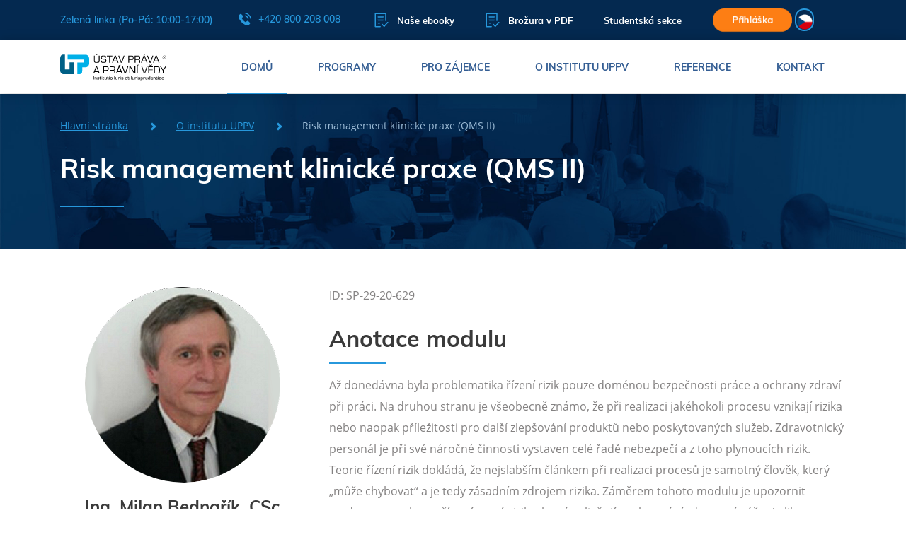

--- FILE ---
content_type: text/html; charset=utf-8
request_url: https://www.ustavprava.cz/predmet/risk-management-klinicke-praxe-qms-ii/
body_size: 13140
content:
<!DOCTYPE html>
<!--[if IE 7 ]>    <html lang="cs" class="isie ie7 oldie no-js"> <![endif]-->
<!--[if IE 8 ]>    <html lang="cs" class="isie ie8 oldie no-js"> <![endif]-->
<!--[if IE 9 ]>    <html lang="cs" class="isie ie9 no-js"> <![endif]-->
<!--[if (gt IE 9)|!(IE)]><!--> <html lang="cs" xml:lang="cs" class="no-js"> <!--<![endif]-->

<head>
	<meta charset="utf-8">
    <!--[if lt IE 9]>
    	<meta http-equiv="X-UA-Compatible" content="IE=edge">
    <![endif]-->

    <title>Risk management klinické praxe (QMS II) - Ústav práva a právní vědy</title>
    <meta name="description" content="">
    <meta name="keywords" content="">
    <meta name="viewport" content="width=device-width, initial-scale=1, maximum-scale=1">
    <meta name="author" content="Beneficio Media, s.r.o.">
    <meta name="format-detection" content="telephone=no">

    <meta property="og:locale" content="cs_CZ">
    <meta property="og:url" content="https://www.ustavprava.cz/predmet/risk-management-klinicke-praxe-qms-ii/">
    <meta property="og:title" content="Risk management klinické praxe (QMS II) - Ústav práva a právní vědy">
    <meta property="og:description" content="">

    <link rel="stylesheet" href="/css/main.css?v=20250715" type="text/css" media="all">
    <link rel="stylesheet" href="/css/main-custom.css?v=20250709" type="text/css" media="all">

    <link rel="apple-touch-icon" sizes="57x57" href="/images/icon/apple-touch-icon-57x57.png">
    <link rel="apple-touch-icon" sizes="60x60" href="/images/icon/apple-touch-icon-60x60.png">
    <link rel="apple-touch-icon" sizes="72x72" href="/images/icon/apple-touch-icon-72x72.png">
    <link rel="apple-touch-icon" sizes="76x76" href="/images/icon/apple-touch-icon-76x76.png">
    <link rel="apple-touch-icon" sizes="114x114" href="/images/icon/apple-touch-icon-114x114.png">
    <link rel="apple-touch-icon" sizes="120x120" href="/images/icon/apple-touch-icon-120x120.png">
    <link rel="apple-touch-icon" sizes="144x144" href="/images/icon/apple-touch-icon-144x144.png">
    <link rel="apple-touch-icon" sizes="152x152" href="/images/icon/apple-touch-icon-152x152.png">
    <link rel="apple-touch-icon" sizes="180x180" href="/images/icon/apple-touch-icon-180x180.png">
    <link rel="icon" type="image/png" href="/images/icon/favicon-32x32.png" sizes="32x32">
    <link rel="icon" type="image/png" href="/images/icon/android-chrome-192x192.png" sizes="192x192">
    <link rel="icon" type="image/png" href="/images/icon/favicon-96x96.png" sizes="96x96">
    <link rel="icon" type="image/png" href="/images/icon/favicon-16x16.png" sizes="16x16">

    <script src="https://www.google.com/recaptcha/api.js"></script>

    <style>
        .lang {
            position: relative;
            z-index: 1010;
            width: 2rem;
            height: 2rem;
            margin-right: 2.5rem;
            cursor: pointer;
            display:inline-block;
        }

        .lang ul li {
            padding: 0 0 0 0px;
        }
        .lang__list {
            position: absolute;
            overflow: hidden;
            max-height: 2rem;
            margin: 0;
            padding: 0.06rem;
            border: 0.1rem solid #2798dc;
            border-radius: 1.4rem;
            list-style: none;
            transition: max-height 0.25s, background-color 0.25s;
            will-change: max-height, background-color;
        }
        .lang__list:hover {
            max-height: 150px;
            background-color: #2798dc;
        }
        .lang__list-item {
            margin-bottom: 0.5rem;
            transition: opacity 0.25s;
            will-change: opacity;
        }
        .lang__list-item:not(:first-of-type) {
            opacity: 0;
        }
        .lang__list-item:last-of-type {
            margin-bottom: 0;
        }
        .lang__list:hover .lang__list-item {
            opacity: 1;
        }
        .lang__link {
            transition: opacity 0.25s;
            will-change: opacity;
            margin-top: 0 !important
        }
        a.lang__link:hover {
            opacity: 0.7;
        }
        .lang__img {
            width: 1.4rem;
            height: 1.4rem;
        }

        .lang li::after,
        .lang li::before {
            display:none;
        }
        main {
            width:100%;
        }
    </style>

<!-- Google Tag Manager -->
<script>(function(w,d,s,l,i){w[l]=w[l]||[];w[l].push({'gtm.start':
new Date().getTime(),event:'gtm.js'});var f=d.getElementsByTagName(s)[0],
j=d.createElement(s),dl=l!='dataLayer'?'&l='+l:'';j.async=true;j.src=
'https://www.googletagmanager.com/gtm.js?id='+i+dl;f.parentNode.insertBefore(j,f);
})(window,document,'script','dataLayer','GTM-N2T7LZ');</script>
<!-- End Google Tag Manager -->
<!-- ManyChat -->
<script src="//widget.manychat.com/845286735483545.js" async="async">
</script>
<!-- ManyChat -->
<meta name="google-site-verification" content="UH7EDSKQMdOau6sKjzK9nq73T64G1hZ57NIiaJhOnQs" />
<!-- Facebook Pixel Code -->
<script>
  !function(f,b,e,v,n,t,s)
  {if(f.fbq)return;n=f.fbq=function(){n.callMethod?
  n.callMethod.apply(n,arguments):n.queue.push(arguments)};
  if(!f._fbq)f._fbq=n;n.push=n;n.loaded=!0;n.version='2.0';
  n.queue=[];t=b.createElement(e);t.async=!0;
  t.src=v;s=b.getElementsByTagName(e)[0];
  s.parentNode.insertBefore(t,s)}(window, document,'script',
  'https://connect.facebook.net/en_US/fbevents.js');
  fbq('init', '359274337985941');
  fbq('track', 'PageView');
</script>
<noscript><img height="1" width="1" style="display:none"
  src="https://www.facebook.com/tr?id=359274337985941&ev=PageView&noscript=1"
/></noscript>
<!-- End Facebook Pixel Code -->
<script type='text/javascript'>
  window.smartlook||(function(d) {
    var o=smartlook=function(){ o.api.push(arguments)},h=d.getElementsByTagName('head')[0];
    var c=d.createElement('script');o.api=new Array();c.async=true;c.type='text/javascript';
    c.charset='utf-8';c.src='https://web-sdk.smartlook.com/recorder.js';h.appendChild(c);
    })(document);
    smartlook('init', '1bce4381d6fcfb4600f863130e14f33c3a56bd6f', { region: 'eu' });
</script>
</head>
<body>
<div id="fb-root"></div>
<script>(function(d, s, id) {
        var js, fjs = d.getElementsByTagName(s)[0];
        if (d.getElementById(id)) return;
        js = d.createElement(s); js.id = id;
        js.src = 'https://connect.facebook.net/en_GB/sdk.js#xfbml=1&version=v3.0&appId=0&autoLogAppEvents=1';
        fjs.parentNode.insertBefore(js, fjs);
    }(document, 'script', 'facebook-jssdk'));</script>

<div class="g-recaptcha"
     data-sitekey="6LdOYmMUAAAAAAlVjA6rzdvlRjyc43Y4zIFjKh7k"
     data-callback="captchaCallback"
     data-size="invisible">
</div>

<header>
    <div class="top-nav">
        <div class="container">
            <div class="left-content">
                <span>Zelená linka (Po-Pá: 10:00-17:00)</span>
                <a href="tel:+420800208008" class="phone">
                    <svg class="icon">
                        <use xlink:href="/images/svg/symbol-defs.svg#icon-phone"></use>
                    </svg>
                    +420 800 208 008
                </a>
            </div>
            <div class="right-content">
                <a href="/nase-ebooky" class="brochure">
                    <svg class="icon">
                        <use xlink:href="/images/svg/symbol-defs.svg#icon-paper"></use>
                    </svg>
                    Naše ebooky
                </a>
                <a href="#" class="brochure" data-toggle="modal" data-target="#brochureModal">
                    <svg class="icon">
                        <use xlink:href="/images/svg/symbol-defs.svg#icon-paper"></use>
                    </svg>
                    Brožura v PDF
                </a>
                <a href="https://student.ustavprava.cz/">Studentská sekce</a>
                <a href="/prihlaska-ke-studiu" class="btn btn-orange btn-small">Přihláška</a>
                <div class="lang">
                    <ul class="lang__list">
                        <li class="lang__list-item">
                            <a class="lang__link">
                                <picture>
                                    <img src="/images/cs.png" class="lang__img" alt="UPPV">
                                </picture>
                            </a>
                        </li>
                                <li class="lang__list-item">
                                    <a href="/predmet/risk-management-klinicke-praxe-qms-ii/?lang=en&amp;do=setLanguage" class="lang__link">
                                        <picture>
                                            <img src="/images/en.png" class="lang__img" alt="UPPV">
                                        </picture>
                                    </a>
                                </li>
                                <li class="lang__list-item">
                                    <a href="/predmet/risk-management-klinicke-praxe-qms-ii/?lang=sk&amp;do=setLanguage" class="lang__link">
                                        <picture>
                                            <img src="/images/sk.png" class="lang__img" alt="UPPV">
                                        </picture>
                                    </a>
                                </li>
                    </ul>
                </div>
            </div>
        </div>
    </div>
    <nav>
        <div class="container">
            <a href="/" class="logo"></a>
            <ul class="menu">
                <li class="active"><a href="/">Domů</a></li>
                <li><a href="/programy/" class="has-submenu">Programy</a></li>
                <!-- Pro zajemce -->
                <li class="has-small-submenu">
                    <a href="/pro-zajemce/">Pro zájemce</a>
                    <ul class="submenu">
                        <li><a href="/proc-studovat-u-nas/">Proč studovat u nás</a></li>
                        <li><a href="/jak-studium-probiha/">Jak studium probíhá?</a></li>
                        <li><a href="/casto-kladene-dotazy/">Často kladené dotazy</a></li>
                        <li><a href="/den-otevrenych-dveri/">Den otevřených dveří</a></li>
                        <li><a href="/online-studium">Online studium</a></li>
                        <li><a href="/forma-studia">Forma studia</a></li>
                        <li><a href="/podminky-prijeti/">Podmínky přijetí</a></li>
                        <li><a href="/poplatky-za-studium/">Poplatky za studium</a></li>
                        <li><a href="/cenik">Ceník studia</a></li>
                        <li><a href="/motivacni-skolne">Motivační školné</a></li>
                    </ul>
                </li>
                <!-- O institutu -->
                <li class="has-small-submenu">
                    <a href="/o-institutu-uppv/">O institutu UPPV</a>
                    <ul class="submenu">
                        <li><a href="/kdo-jsme/">Kdo jsme</a></li>
                        <li><a href="/seminare/">Webináře</a></li>
                        <li><a href="/nase-ebooky">Naše ebooky</a></li>
                        <li><a href="/vedeni-skoly">Vedení školy</a></li>
                        <li><a href="/mezinarodni-certifikace-ies">Mezinárodní certifikace IES</a></li>
                        <li><a href="/lektorsky-tym">Lektorský tým</a></li>
                        <li><a href="/online-knihovny">Online knihovny</a></li>
                        <li><a href="/akreditace-a-clenstvi/">Akreditace a členství</a></li>
                        <li><a href="/fotogalerie">Video a foto galerie</a></li>
                            <li><a href="/blog/">Aktuality</a></li>
                        <li><a href="/skoleni-pro-firmy">Školení a webináře pro firmy</a></li>
                        <li><a href="/klub">Absolventský klub</a></li>
                    </ul>
                </li>
                <!-- Reference -->
                <li class="has-small-submenu">
                    <a href="/reference">Reference</a>
                    <ul class="submenu">
                        <li>
                            <a href="/nasi-absolventi/">Naši absolventi</a>
                        </li>
                    </ul>
                </li>
                <li><a href="/kontakt/">Kontakt</a></li>
            </ul>
            <div class="hamburger">
                <span></span>
                <span></span>
                <span></span>
            </div>
        </div>
        <div class="menu-programs">
            <div class="container">
                <div class="row row-0">
                    <div class="col-md-5">
                        <div class="left-menu">
                                <a href="/mba/" class="item active" data-show="#menu-content-1">
                                    MBA - Master of Business Administration
                                </a>
                                <a href="/bba/" class="item" data-show="#menu-content-4">
                                    BBA - Bachelor of Business Administration
                                </a>
                                <a href="/dba/" class="item" data-show="#menu-content-3">
                                    DBA - Doctor of Business Administration
                                </a>
                                <a href="/ll-m/" class="item" data-show="#menu-content-2">
                                    LL.M. - Master of Laws
                                </a>
                                <a href="/ll-b/" class="item" data-show="#menu-content-40">
                                    LL.B. – Bachelor of Laws
                                </a>
                                <a href="/ll-d/" class="item" data-show="#menu-content-24">
                                    LL.D. - Doctor of Laws
                                </a>
                                <a href="/msc/" class="item" data-show="#menu-content-5">
                                    MSc. - Master of Science
                                </a>
                                <a href="/mpa/" class="item" data-show="#menu-content-6">
                                    MPA - Master of Public Administration
                                </a>
                                <a href="/mba/" class="item" data-show="#menu-content-7">
                                    MBA &amp; LL.M. in English Language
                                </a>
                        </div>
                    </div>
                    <div class="col-md-7">
                        <div class="right-menu">
                                <div class="menu-content active" id="menu-content-1">
                                    <div class="row">
                                        <div class="col-md-6">
                                                <a href="/mba/mba-ai-management/" class="item">
                                                    MBA AI Management
                                                        <span class="label yellow">TIP</span>
                                                </a>

                                                <a href="/mba/management-obchodu/" class="item">
                                                    MBA Management obchodu
                                                </a>

                                                <a href="/mba/general-management-online/" class="item">
                                                    MBA Executive Management
                                                </a>

                                                <a href="/mba/mba-kreativni-komunikace-pro-manazery/" class="item">
                                                    MBA Kreativní komunikace pro manažery
                                                </a>

                                                <a href="/mba/psychologie-managementu/" class="item">
                                                    MBA Psychologie managementu
                                                </a>

                                                <a href="/mba/leadership/" class="item">
                                                    MBA Leadership
                                                </a>

                                                <a href="/mba/strategicky-management/" class="item">
                                                    MBA Strategický management
                                                        <span class="label yellow">TIP</span>
                                                </a>

                                                <a href="/mba/rizeni-lidskych-zdroju-a-personalni-management/" class="item">
                                                    MBA Řízení lidských zdrojů a personální management
                                                        <span class="label yellow">TIP</span>
                                                </a>

                                                <a href="/mba/management-ve-zdravotnictvi/" class="item">
                                                    MBA  Management ve zdravotnictví
                                                </a>

                                                <a href="/mba/management-ve-skolstvi/" class="item">
                                                    MBA Management ve školství
                                                </a>

                                        </div>
                                        <div class="col-md-6">
                                                <a href="/mba/commercial-law/" class="item">
                                                    MBA Commercial Law
                                                </a>

                                                <a href="/mba/public-relations-a-marketing/" class="item">
                                                    MBA Executive Marketing management
                                                </a>

                                                <a href="/mba/mezinarodni-vztahy-a-evropska-studia/" class="item">
                                                    MBA Mezinárodní vztahy a evropská studia
                                                </a>

                                                <a href="/mba/financni-management-podnikani/" class="item">
                                                    MBA Finanční management podnikání
                                                </a>

                                                <a href="/mba/mba-gdpr-v-praxi/" class="item">
                                                    MBA GDPR a kybernetická bezpečnost
                                                </a>

                                                <a href="/mba/mba-sportovni-management-a-pravo/" class="item">
                                                    MBA Sportovní management a právo
                                                </a>

                                                <a href="/mba/financni-poradenstvi-a-pojistovnictvi/" class="item">
                                                    MBA Finanční poradenství a pojišťovnictví
                                                </a>

                                                <a href="/mba/real-estate/" class="item">
                                                    MBA Real Estate
                                                </a>

                                                <a href="/mba/management-ve-verejne-sprave/" class="item">
                                                    MBA Management ve veřejné správě
                                                </a>

                                        </div>
                                    </div>
                                </div>
                                <div class="menu-content" id="menu-content-4">
                                    <div class="row">
                                        <div class="col-md-6">
                                                <a href="/bba/manazerska-specializace/" class="item">
                                                    BBA Manažerská specializace
                                                </a>

                                        </div>
                                        <div class="col-md-6">
                                                <a href="/bba/pravni-specializace/" class="item">
                                                    BBA Právní specializace
                                                </a>

                                        </div>
                                    </div>
                                </div>
                                <div class="menu-content" id="menu-content-3">
                                    <div class="row">
                                        <div class="col-md-6">
                                                <a href="/dba/executive-management/" class="item">
                                                    DBA Executive Management
                                                        <span class="label yellow">TIP</span>
                                                </a>

                                        </div>
                                        <div class="col-md-6">
                                                <a href="/dba/executive-european-and-international-studies/" class="item">
                                                    DBA Executive European and International Studies
                                                        <span class="label yellow">TIP</span>
                                                </a>

                                        </div>
                                    </div>
                                </div>
                                <div class="menu-content" id="menu-content-2">
                                    <div class="row">
                                        <div class="col-md-6">
                                                <a href="/ll-m/korporatni-pravo-sprava-a-rizeni-spolecnosti/" class="item">
                                                    LL.M. Korporátní právo - správa a řízení společnosti
                                                        <span class="label yellow">TIP</span>
                                                </a>

                                                <a href="/ll-m/rozhodce-a-mediator/" class="item">
                                                    LL.M. Arbitration Law (rozhodčí řízení)
                                                        <span class="label yellow">TIP</span>
                                                </a>

                                                <a href="/ll-m/public-law-verejne-pravo/" class="item">
                                                    LL.M. Public Law (veřejné právo)
                                                        <span class="label yellow">TIP</span>
                                                </a>

                                        </div>
                                        <div class="col-md-6">
                                                <a href="/ll-m/mezinarodni-obchod-a-pravo/" class="item">
                                                    LL.M. Mezinárodní obchod a právo
                                                </a>

                                                <a href="/llm/ustavni-pravo-a-politologie/" class="item">
                                                    LL.M. Ústavní právo a politologie
                                                </a>

                                        </div>
                                    </div>
                                </div>
                                <div class="menu-content" id="menu-content-40">
                                    <div class="row">
                                        <div class="col-md-6">
                                                <a href="/ll-b/pravni-specializace/" class="item">
                                                    LL.B. Právní specializace
                                                </a>

                                        </div>
                                        <div class="col-md-6">
                                        </div>
                                    </div>
                                </div>
                                <div class="menu-content" id="menu-content-24">
                                    <div class="row">
                                        <div class="col-md-6">
                                                <a href="/ll-d/ll-d-executive-public-law/" class="item">
                                                    LL.D. Executive Public Law
                                                </a>

                                        </div>
                                        <div class="col-md-6">
                                                <a href="/ll-d/executive-corporate-law-and-business/" class="item">
                                                    LL.D. Executive Corporate Law
                                                        <span class="label yellow">TIP</span>
                                                </a>

                                        </div>
                                    </div>
                                </div>
                                <div class="menu-content" id="menu-content-5">
                                    <div class="row">
                                        <div class="col-md-6">
                                                <a href="/msc/management/" class="item">
                                                    MSc. (Master of Science) - Executive Leadership and management
                                                        <span class="label yellow">TIP</span>
                                                </a>

                                        </div>
                                        <div class="col-md-6">
                                        </div>
                                    </div>
                                </div>
                                <div class="menu-content" id="menu-content-6">
                                    <div class="row">
                                        <div class="col-md-6">
                                                <a href="/mpa/verejna-sprava-a-samosprava-kraju-mest-a-obci/" class="item">
                                                    MPA Veřejná správa a samospráva krajů, měst a obcí
                                                </a>

                                        </div>
                                        <div class="col-md-6">
                                        </div>
                                    </div>
                                </div>
                                <div class="menu-content" id="menu-content-7">
                                    <div class="row">
                                        <div class="col-md-6">
                                                <a href="/mba/business-development/" class="item">
                                                    MBA Executive management (ENG)
                                                        <span class="label yellow">TIP</span>
                                                </a>

                                        </div>
                                        <div class="col-md-6">
                                                <a href="/ll-m/international-commercial-law/" class="item">
                                                    LL.M. International Business Law
                                                </a>

                                        </div>
                                    </div>
                                </div>
                        </div>
                    </div>
                </div>
            </div>
        </div>
    </nav>
</header>

<main>

<section class="landing-subpage subpage-bg-8">
    <div class="container">
        <div class="breadcrumbs">
            <a href="/">Hlavní stránka</a>
            <a href="/o-institutu-uppv/">O institutu UPPV</a>
            <span>Risk management klinické praxe (QMS II)</span>
        </div>
        <h1>Risk management klinické praxe (QMS II)</h1>
    </div>
</section>
<section class="publication-detail lector-detail">
    <div class="container">
        <div class="row justify-content-end">
            <div class="col-md-4">
                <div class="cover">
                    <div class="image-wrapper" style="background-image: url('/data/photo/14/1.png?v2')"></div>
                    <div class="price">
                      <h4>Ing. Milan Bednařík, CSc.</h4>
                      Lektor na Ústavu práva a právní vědy, o.p.s. a European Business School SE
                    </div>
                </div>
            </div>
            <div class="col-md-8">
                <p style="font-weight: 400;">ID: SP-29-20-629</p>
<h2 style="font-weight: 400;"><strong>Anotace modulu</strong></h2>
<p style="font-weight: 400;">Až donedávna byla problematika řízení rizik pouze doménou bezpečnosti práce a ochrany zdraví při práci. Na druhou stranu je všeobecně známo, že při realizaci jakéhokoli procesu vznikají rizika nebo naopak příležitosti pro další zlepšování produktů nebo poskytovaných služeb. Zdravotnický personál je při své náročné činnosti vystaven celé řadě nebezpečí a z toho plynoucích rizik. Teorie řízení rizik dokládá, že nejslabším článkem při realizaci procesů je samotný člověk, který „může chybovat“ a je tedy zásadním zdrojem rizika. Záměrem tohoto modulu je upozornit studenty na nebezpečí a návazná rizika, která ovlivňují poskytování zdravotní péče. Aplikace proaktivních nástrojů pro trvalé vyhledávání a identifikaci nebezpečí, hodnocení rizik a jejich následné řízení je jedním z klíčových nástrojů trvalé zlepšování poskytovaných služeb.</p>
<p style="font-weight: 400;"> </p>
<h2 style="font-weight: 400;"><strong>Obsah modulu</strong></h2>
<p style="font-weight: 400;">Pokud chceme elimovat možné důsledky rizik při jejich vzniku a následném ovlivňování předpokládaného výsledku při poskytování zdravotní péče musí se stát management rizik nedílnou součástí integrovaného systému řízení organizace. V úvodní části budou studenti seznámeni se základními legislativními požadavky v oblasti odpovědnosti za prevenci rizik a dalších povinností pro zajištění bezpečného prostředí pro zaměstnance a pacienty.</p>
<p style="font-weight: 400;">V další části tohoto tématu bude vysvětlena základní metodika identifikace nebezpečí, hodnocení rizik a prezentovány nástroje pro řízení rizik. Součástí procesu řízení rizik je práce s informacemi, které indikují možná nebezpečí a následná rizika v rámci klinické praxe. Implementace risk managementu do celkového systému řízení organizace je podmíněna mj. trvalým vyhledáváním možných nebezpečí, která ovlivňují poskytování kvalitní a bezpečné zdravotní péče.</p>
<p style="font-weight: 400;"> </p>
<h2 style="font-weight: 400;"><strong>Cíl modulu</strong></h2>
<p style="font-weight: 400;">Cílem modulu „Risk management klinické praxe“ je seznámení studentů s postupy pro identifikaci nebezpečí, hodnocení a následné řízení identifikovaných rizik, se kterými se mohou setkat při své odborné praxi v rámci poskytování zdravotní péče. Aplikace metod risk managementu je podmíněna mj. trvalým vyhledáváním možných nebezpečí, která ovlivňují poskytování zdravotní péče. Dalším cílem je ukázat praktický postup, jak pracovat s relevantními zdroji informací, které jsou ve většině případů při poskytování zdravotní péče k dispozici.</p>
<p style="font-weight: 400;">Posledním cílem tohoto modulu je názorně studentům prezentovat, jak lze vzájemně propojit nejběžněji používané nástroje pro zajištění poskytování kvalitní a bezpečné zdravotní péče, a tímto způsobem aplikovat risk management do celkového systému řízení organizace.</p>
<p style="font-weight: 400;"> </p>
<h2 style="font-weight: 400;"><strong>Struktura modulu</strong></h2>
<ul style="font-weight: 400;">
<li>Legislativní rámec risk managementu</li>
<li>Metodologie risk managementu</li>
<li>Možné zdroje informací pro aplikaci risk managementu</li>
<li>Postup implementace risk managementu</li>
<li>Nežádoucí události</li>
<li>Nástroje k řízení rizik</li>
<li>Možnosti snížení rizik</li>
</ul>
<p> </p>
<h2 style="font-weight: 400;"><strong>Literatura</strong></h2>
<p style="font-weight: 400;"><span>Literatura k danému předmětu (modulu) je lektorem průběžně aktualizována v bibliografickém soupisu, který je součástí sylabu k danému předmětu. Sylabus mají posluchači spolu s dalšími studijními oporami k dispozici ve Studentské sekci.</span> </p>
            </div>
        </div>
    </div>
</section>

    <section class="partners">
        <div class="container">
                <a href="http://www.elaw.cz" target="_blank" class="logo-wrapper" style="background-image: url('/data/photo/97/5.jpg')"></a>
                <a href="https://www.epravo.cz/" target="_blank" class="logo-wrapper" style="background-image: url('/data/photo/97/6.jpg')"></a>
                <a href="http://www.aivd.cz/" target="_blank" class="logo-wrapper" style="background-image: url('/data/photo/97/7.jpg')"></a>
                <a href="https://www.britishchamber.cz/" target="_blank" class="logo-wrapper" style="background-image: url('/data/photo/97/8.jpg')"></a>
                <a href="https://www.interniaudit.cz/" target="_blank" class="logo-wrapper" style="background-image: url('/data/photo/97/9.jpg')"></a>
                <a href="http://www.cma.cz/" target="_blank" class="logo-wrapper" style="background-image: url('/data/photo/98/0.jpg')"></a>
                <a href="http://www.cms-cma.cz/" target="_blank" class="logo-wrapper" style="background-image: url('/data/photo/98/1.jpg?v1')"></a>
                <a href="http://www.cse.cz" target="_blank" class="logo-wrapper" style="background-image: url('/data/photo/98/3.jpg')"></a>
                <a href="https://www.dalecarnegie.com" target="_blank" class="logo-wrapper" style="background-image: url('/data/photo/98/5.jpg?v2')"></a>
                <a href="https://ebschool.cz/" target="_blank" class="logo-wrapper" style="background-image: url('/data/photo/98/7.jpg')"></a>
                <a href="https://www.edinburghchamber.co.uk/" target="_blank" class="logo-wrapper" style="background-image: url('/data/photo/98/8.jpg')"></a>
                <a href="https://www.komora.cz/" target="_blank" class="logo-wrapper" style="background-image: url('/data/photo/98/9.jpg')"></a>
                <a href="https://www.ies-info.com/" target="_blank" class="logo-wrapper" style="background-image: url('/data/photo/99/1.jpg')"></a>
                <a href="https://www.judikaty.info/" target="_blank" class="logo-wrapper" style="background-image: url('/data/photo/99/2.jpg')"></a>
                <a href="http://www.kvalitnifirma.cz/" target="_blank" class="logo-wrapper" style="background-image: url('/data/photo/99/3.jpg')"></a>
                <a href="http://www.msmt.cz/" target="_blank" class="logo-wrapper" style="background-image: url('/data/photo/99/4.jpg')"></a>
                <a href="http://www.mvcr.cz/" target="_blank" class="logo-wrapper" style="background-image: url('/data/photo/99/5.jpg')"></a>
                <a href="http://www.sgsgroup.cz/" target="_blank" class="logo-wrapper" style="background-image: url('/data/photo/99/6.jpg')"></a>
                <a href="https://www.pravnickekonference.cz/" target="_blank" class="logo-wrapper" style="background-image: url('/data/photo/27/25.png?1527761287')"></a>
                <a href="https://www.finance.cz/" target="_blank" class="logo-wrapper" style="background-image: url('/data/photo/27/26.png?1527761359')"></a>
                <a href="" target="_blank" class="logo-wrapper" style="background-image: url('/data/photo/27/27.jpg?1527761430')"></a>
                <a href="http://www.rozhodcisoud.net/" target="_blank" class="logo-wrapper" style="background-image: url('/data/photo/27/28.png?1527761478')"></a>
                <a href="http://www.eadl.org/" target="_blank" class="logo-wrapper" style="background-image: url('/data/photo/27/29.png?1527761533')"></a>
                <a href="https://codexis.cz/" target="_blank" class="logo-wrapper" style="background-image: url('/data/photo/34/15.png?1622716477')"></a>
                <a href="https://atlasconsulting.cz" target="_blank" class="logo-wrapper" style="background-image: url('/data/photo/34/23.png?1622716593')"></a>
                <a href="https://www.bookport.cz/prehled/" target="_blank" class="logo-wrapper" style="background-image: url('/data/photo/34/25.png?1622716733')"></a>
                <a href="https://www.grada.cz" target="_blank" class="logo-wrapper" style="background-image: url('/data/photo/34/27.png?1622722763')"></a>
                <a href="https://profipravo.cz" target="_blank" class="logo-wrapper" style="background-image: url('/data/photo/34/31.png?1623673473')"></a>
                <a href="https://www.pravniprostor.cz" target="_blank" class="logo-wrapper" style="background-image: url('/data/photo/34/33.png?1623673499')"></a>
                <a href="https://amsp.cz" target="_blank" class="logo-wrapper" style="background-image: url('/data/photo/34/35.png?1623673534')"></a>
                <a href="https://helppes.cz" target="_blank" class="logo-wrapper" style="background-image: url('/data/photo/37/52.png?1747385344')"></a>
                <a href="https://www.vysokeskoly.cz" target="_blank" class="logo-wrapper" style="background-image: url('/data/photo/34/37.png?1623673574')"></a>
        </div>
    </section>

</main>

<footer>
    <div class="container">
        <div class="row">
            <div class="col-xl-5">
                <div class="blog-preview">
                    <div class="row">
                            <div class="col-lg-6 col-xl-12">
                                <div class="item">
                                    <h3><a href="/blog/2026/01/vyssi-nahrady-zamestnanci-pri-praci-na-dalku/">Vyšší náhrady zaměstnanci při práci na dálku</a></h3>
                                    <div class="perex">
                                        <p>Práce na dálku (home office) patří mezi flexibilní formy zaměstnávání, které se podstatně rozšířily v době covidu. Od 1. ledna 2026 došlo k podstatným změnám v právní úpravě…</p>
                                    </div>
                                    <div class="row">
                                        <div class="col-6">
                                            <a href="/blog/2026/01/vyssi-nahrady-zamestnanci-pri-praci-na-dalku/" class="show-all">Celý článek</a>
                                        </div>
                                        <div class="col-6">
                                            <div class="date">13.01.2026</div>
                                        </div>
                                    </div>
                                </div>
                            </div>
                            <div class="col-lg-6 col-xl-12">
                                <div class="item">
                                    <h3><a href="/blog/2026/01/delsi-dovolena-v-praxi-kdy-mate-narok-na-vic-nez-4-tydny/">Delší dovolená v praxi: kdy máte nárok na víc než 4 týdny</a></h3>
                                    <div class="perex">
                                        <p>Zákoník práce č. 262/2006 Sb. (dále jen „ZP“) vytváří legislativní předpoklady k tomu, aby zaměstnavatelé poskytli zaměstnancům více odpočinku nejen v průběhu pracovního výkonu …</p>
                                    </div>
                                    <div class="row">
                                        <div class="col-6">
                                            <a href="/blog/2026/01/delsi-dovolena-v-praxi-kdy-mate-narok-na-vic-nez-4-tydny/" class="show-all">Celý článek</a>
                                        </div>
                                        <div class="col-6">
                                            <div class="date">05.01.2026</div>
                                        </div>
                                    </div>
                                </div>
                            </div>
                    </div>
                    <a href="/blog/" class="btn btn-white-outline">Přejít do aktualit</a>
                </div>
            </div>
            <div class="col-xl-7">
                <div class="row">
                    <div class="col-md-6">
                        <h2>Mohlo by vás zajímat</h2>
                        <ul class="footer-menu">
                            <li><a href="/proc-studovat-u-nas/">Proč studovat u nás</a></li>
                            <li><a href="/den-otevrenych-dveri/">Den otevřených dveří</a></li>
                            <!--<li><a href="#">Vzory smluv ke stažení</a></li>-->
                            <li><a href="/studium-ve-dvou-a-trech">Studium ve dvou a třech</a></li>
                            <li><a href="/nase-publikace/">Naše publikace</a></li>
                            <li><a href="/seminare/">Webináře</a></li>
                            <li><a href="/kvalitni-firma">Kvalitní firma</a></li>
                            <li><a href="/dokumenty-ke-stazeni">Smlouvy a zákony ke stažení</a></li>
                        </ul>
                    </div>
                    <div class="col-md-6">
                        <h2>Kontakty</h2>
                        <div class="icon-item location">
                            <svg class="icon">
                                <use xlink:href="/images/svg/symbol-defs.svg#icon-pin"></use>
                            </svg>
                            Jablonského 640/2<br>
                            170 00 Praha 7
                        </div>
                        <div class="person">
                            <div class="image-wrapper"></div>
                            <h3>Martina Černá</h3>
                            <div class="icon-item phone">
                                <svg class="icon">
                                    <use xlink:href="/images/svg/symbol-defs.svg#icon-phone-2"></use>
                                </svg>
                                <a href="tel:+420608579570">+420 608 579 570</a>
                                <a href="tel:+420800208008">+420 800 208 008</a>
                            </div>
                            <div class="icon-item email">
                                <svg class="icon">
                                    <use xlink:href="/images/svg/symbol-defs.svg#icon-email"></use>
                                </svg>
                                <a href="mailto:cps@ustavprava.cz">cps@ustavprava.cz</a>
                            </div>
                            <p class="small-text">
                                Dotazy ke studiu Vám zodpovíme: Po – Pá od 10 – 17hod.
                            </p>
                        </div>
                    </div>
                </div>
                <div class="subscribe">
                    <div class="row">
                        <div class="col-md-6">
                            <p>
                                Dostávejte aktuální informace a získejte nejlepší cenu studia.
                            </p>
                        </div>
                        <div class="col-md-6">
                            <form action="/predmet/risk-management-klinicke-praxe-qms-ii/" method="post" id="frm-newsletterForm">
                                <input type="hidden" name="response" value="">
                                <div class="input-arrow-button white">
                                    <input type="email" name="email" placeholder="E-mailová adresa" id="frm-newsletterForm-email" required data-nette-rules='[{"op":":filled","msg":"Musíte vyplnit Váš email!"},{"op":":email","msg":"Musíte vyplnit Váš email!"}]' class="form-control">
                                    <button class="button-arrow" type="submit" name="_submit"></button>
                                </div>
                                <div class="checkbox">
                                    <input type="checkbox" name="personal" id="frm-newsletterForm-personal">
                                    <label for="frm-newsletterForm-personal">Souhlasím se zpracováním <a href="/gdpr">osobních údajů</a></label>
                                </div>
                            <input type="hidden" name="_do" value="newsletterForm-submit"><!--[if IE]><input type=IEbug disabled style="display:none"><![endif]-->
</form>

                        </div>
                    </div>
                </div>
            </div>
        </div>
        <div class="row credits">
            <div class="col-md-7 col-lg-6">
                <a href="#" class="footer-logo"></a>
                <div class="copyright">
                    <p>
                        <span>&copy;&nbsp;2026 Ústav práva a právní vědy®, o.p.s.</span>
                        <a href="https://beneficio.cz">Vytvořila internetová agentura Beneficio Media s.r.o.</a>
                    </p>
                </div>
            </div>
            <div class="col-md-5 col-lg-6 socials">
                <a href="https://www.linkedin.com/school/ustav-prava-a-pravni-vedy-ops/" target="_blank">
                    <svg class="icon linkedin">
                        <use xlink:href="/images/svg/symbol-defs.svg#icon-linkedin"></use>
                    </svg>
                </a>
                <a href="https://www.youtube.com/channel/UCEVgxC_yANE07CZgYMxB14g" target="_blank">
                    <svg class="icon youtube">
                        <use xlink:href="/images/svg/symbol-defs.svg#icon-youtube"></use>
                    </svg>
                </a>
                <a href="https://www.facebook.com/ustavprava.cz/" target="_blank">
                    <svg class="icon facebook">
                        <use xlink:href="/images/svg/symbol-defs.svg#icon-facebook"></use>
                    </svg>
                </a>
            </div>
        </div>
    </div>
</footer>

<div style="position: relative; width: 100%; height: auto; padding: 10px; text-align: center; background: #ffffff; font-size: 12px; color: #000000;"><p>Ceny studijních programů uvedené na webu jsou bez DPH.</p></div>

<div class="modal fade" id="modal">
    <div class="modal-dialog modal-lg">
        <div class="modal-content">
            <div class="close-modal" data-dismiss="modal" aria-label="Close">
                <svg class="icon">
                    <use xlink:href="/images/svg/symbol-defs.svg#icon-cross"></use>
                </svg>
            </div>
            <div class="modal-form">
                <h2>Chci více informací o studiu a nejlepší cenu</h2>
                <form action="/predmet/risk-management-klinicke-praxe-qms-ii/" method="post" id="frm-moreInfoForm" class="form-wrapper">
                    <input type="hidden" name="response" value="">
                    <div class="form-group">
                        <label for="frm-moreInfoForm-fullName">Jméno a přijmení*</label>
                        <input type="text" name="fullName" id="frm-moreInfoForm-fullName" required data-nette-rules='[{"op":":filled","msg":"Musíte vyplnit jméno a přijmení!"}]' class="form-control">
                    </div>
                    <div class="form-group">
                        <label for="frm-moreInfoForm-email">E-mail*</label>
                        <input type="email" name="email" id="frm-moreInfoForm-email" required data-nette-rules='[{"op":":filled","msg":"Musíte vyplnit Váš email!"},{"op":":email","msg":"Please enter a valid email address."},{"op":":email","msg":"Musíte vyplnit Váš email!"}]' class="form-control">
                    </div>
                    <div class="form-group">
                        <label for="frm-moreInfoForm-phone">Telefon</label>
                        <input type="text" name="phone" id="frm-moreInfoForm-phone" class="form-control">
                    </div>
                    <p class="star">* Hvězdičkou označené položky jsou povinné.</p>
                    <div class="form-group">
                        <div class="checkbox">
                            <input type="checkbox" name="personal" id="frm-moreInfoForm-personal">
                            <label for="frm-moreInfoForm-personal">Souhlasím se zpracováním <a href="/gdpr">osobních údajů</a></label>
                        </div>
                    </div>
                    <input type="submit" name="_submit" value="Odeslat" class="btn btn-blue">
                <input type="hidden" name="_do" value="moreInfoForm-submit"></form>

            </div>
            <div class="person-contact">
                <div class="image-wrapper" style="background-image: url('/images/content/person2-high.png?1')"></div>
                <div class="row">
                    <div class="col-md-7">
                        <h3>Studijní oddělení</h3>
                        <h4>Dotazy ke studiu Vám zodpovíme: Po – Pá od 10 – 17hod.</h4>
                        <h5>Martina Černá</h5>
                        <h6>Manažerka studia MBA</h6>
                        <a href="mailto:cps@ustavprava.eu" class="link mail">
                            <svg class="icon">
                                <use xlink:href="/images/svg/symbol-defs.svg#icon-email-2"></use>
                            </svg>
                            cps@ustavprava.eu
                        </a>
                        <a href="tel:+420608579570" class="link phone">
                            <svg class="icon">
                                <use xlink:href="/images/svg/symbol-defs.svg#icon-phone-3"></use>
                            </svg>
                            +420 608 579 570
                        </a>
                    </div>
                </div>
            </div>
        </div>
    </div>
</div>
<div class="menu-backdrop"></div>
<div class="mobile-menu">
    <div class="close-menu">
        <svg class="icon">
            <use xlink:href="/images/svg/symbol-defs.svg#icon-cross"></use>
        </svg>
    </div>
    <div class="scroll-container">
        <ul>
            <li class="active"><a href="/">Domů</a></li>
            <li>
                <a href="/programy/">Programy</a>
                <span class="opener"></span>
                <ul class="sublevel">
                        <li>
                            <a href="/mba/">MBA - Master of Business Administration</a>
                            <span class="opener"></span>
                            <ul class="sublevel">
                                    <li><a href="/mba/mba-ai-management/">MBA AI Management</a></li>
                                    <li><a href="/mba/management-obchodu/">MBA Management obchodu</a></li>
                                    <li><a href="/mba/general-management-online/">MBA Executive Management</a></li>
                                    <li><a href="/mba/mba-kreativni-komunikace-pro-manazery/">MBA Kreativní komunikace pro manažery</a></li>
                                    <li><a href="/mba/psychologie-managementu/">MBA Psychologie managementu</a></li>
                                    <li><a href="/mba/leadership/">MBA Leadership</a></li>
                                    <li><a href="/mba/strategicky-management/">MBA Strategický management</a></li>
                                    <li><a href="/mba/rizeni-lidskych-zdroju-a-personalni-management/">MBA Řízení lidských zdrojů a personální management</a></li>
                                    <li><a href="/mba/management-ve-zdravotnictvi/">MBA  Management ve zdravotnictví</a></li>
                                    <li><a href="/mba/management-ve-skolstvi/">MBA Management ve školství</a></li>
                                    <li><a href="/mba/commercial-law/">MBA Commercial Law</a></li>
                                    <li><a href="/mba/public-relations-a-marketing/">MBA Executive Marketing management</a></li>
                                    <li><a href="/mba/mezinarodni-vztahy-a-evropska-studia/">MBA Mezinárodní vztahy a evropská studia</a></li>
                                    <li><a href="/mba/financni-management-podnikani/">MBA Finanční management podnikání</a></li>
                                    <li><a href="/mba/mba-gdpr-v-praxi/">MBA GDPR a kybernetická bezpečnost</a></li>
                                    <li><a href="/mba/mba-sportovni-management-a-pravo/">MBA Sportovní management a právo</a></li>
                                    <li><a href="/mba/financni-poradenstvi-a-pojistovnictvi/">MBA Finanční poradenství a pojišťovnictví</a></li>
                                    <li><a href="/mba/real-estate/">MBA Real Estate</a></li>
                                    <li><a href="/mba/management-ve-verejne-sprave/">MBA Management ve veřejné správě</a></li>
                            </ul>
                        </li>
                        <li>
                            <a href="/bba/">BBA - Bachelor of Business Administration</a>
                            <span class="opener"></span>
                            <ul class="sublevel">
                                    <li><a href="/bba/manazerska-specializace/">BBA Manažerská specializace</a></li>
                                    <li><a href="/bba/pravni-specializace/">BBA Právní specializace</a></li>
                            </ul>
                        </li>
                        <li>
                            <a href="/dba/">DBA - Doctor of Business Administration</a>
                            <span class="opener"></span>
                            <ul class="sublevel">
                                    <li><a href="/dba/executive-management/">DBA Executive Management</a></li>
                                    <li><a href="/dba/executive-european-and-international-studies/">DBA Executive European and International Studies</a></li>
                            </ul>
                        </li>
                        <li>
                            <a href="/ll-m/">LL.M. - Master of Laws</a>
                            <span class="opener"></span>
                            <ul class="sublevel">
                                    <li><a href="/ll-m/korporatni-pravo-sprava-a-rizeni-spolecnosti/">LL.M. Korporátní právo - správa a řízení společnosti</a></li>
                                    <li><a href="/ll-m/rozhodce-a-mediator/">LL.M. Arbitration Law (rozhodčí řízení)</a></li>
                                    <li><a href="/ll-m/public-law-verejne-pravo/">LL.M. Public Law (veřejné právo)</a></li>
                                    <li><a href="/ll-m/mezinarodni-obchod-a-pravo/">LL.M. Mezinárodní obchod a právo</a></li>
                                    <li><a href="/llm/ustavni-pravo-a-politologie/">LL.M. Ústavní právo a politologie</a></li>
                            </ul>
                        </li>
                        <li>
                            <a href="/ll-b/">LL.B. – Bachelor of Laws</a>
                            <span class="opener"></span>
                            <ul class="sublevel">
                                    <li><a href="/ll-b/pravni-specializace/">LL.B. Právní specializace</a></li>
                            </ul>
                        </li>
                        <li>
                            <a href="/ll-d/">LL.D. - Doctor of Laws</a>
                            <span class="opener"></span>
                            <ul class="sublevel">
                                    <li><a href="/ll-d/ll-d-executive-public-law/">LL.D. Executive Public Law</a></li>
                                    <li><a href="/ll-d/executive-corporate-law-and-business/">LL.D. Executive Corporate Law</a></li>
                            </ul>
                        </li>
                        <li>
                            <a href="/msc/">MSc. - Master of Science</a>
                            <span class="opener"></span>
                            <ul class="sublevel">
                                    <li><a href="/msc/management/">MSc. (Master of Science) - Executive Leadership and management</a></li>
                            </ul>
                        </li>
                        <li>
                            <a href="/mpa/">MPA - Master of Public Administration</a>
                            <span class="opener"></span>
                            <ul class="sublevel">
                                    <li><a href="/mpa/verejna-sprava-a-samosprava-kraju-mest-a-obci/">MPA Veřejná správa a samospráva krajů, měst a obcí</a></li>
                            </ul>
                        </li>
                        <li>
                            <a href="/mba/">MBA &amp; LL.M. in English Language</a>
                            <span class="opener"></span>
                            <ul class="sublevel">
                                    <li><a href="/mba/business-development/">MBA Executive management (ENG)</a></li>
                                    <li><a href="/ll-m/international-commercial-law/">LL.M. International Business Law</a></li>
                            </ul>
                        </li>
                </ul>
            </li>
            <!-- Pro zajemce -->
            <li>
                <a href="/pro-zajemce/">Pro zájemce</a>
                <span class="opener"></span>
                <ul class="sublevel">
                    <li><a href="/proc-studovat-u-nas/">Proč studovat u nás</a></li>
                    <li><a href="/jak-studium-probiha/">Jak studium probíhá?</a></li>
                    <li><a href="/nasi-absolventi/">Naši absolventi</a></li>
                    <li><a href="/casto-kladene-dotazy/">Často kladené dotazy</a></li>
                    <li><a href="/den-otevrenych-dveri/">Den otevřených dveří</a></li>
                    <li><a href="/jak-postupovat-pri-vyberu-mba/">Jak postupovat při výběru MBA</a></li>
                    <li><a href="/online-studium">Online studium</a></li>
                    <li><a href="/podminky-prijeti/">Podmínky přijetí</a></li>
                    <li><a href="/poplatky-za-studium/">Poplatky za studium</a></li>
                    <li><a href="/cenik">Ceník studia</a></li>
                    <li><a href="/motivacni-skolne">Motivační školné</a></li>
                </ul>
            </li>
            <li>
                <a href="/o-institutu-uppv/">O institutu UPPV</a>
                <span class="opener"></span>
                <ul class="sublevel">
                    <li><a href="/kdo-jsme/">Kdo jsme</a></li>
                    <li><a href="/seminare/">Webináře</a></li>
                    <li><a href="/vedeni-skoly">Vedení školy</a></li>
                    <li><a href="/mezinarodni-certifikace-ies">Mezinárodní certifikace IES</a></li>
                    <li><a href="/lektorsky-tym">Lektorský tým</a></li>
                    <li><a href="/akreditace-a-clenstvi/">Akreditace a členství</a></li>
                    <li><a href="/fotogalerie">Video a foto galerie</a></li>
                    <li><a href="/blog/">Aktuality</a></li>
                </ul>
            </li>
            <li ><a href="/reference">Reference</a></li>
            <li><a href="/kontakt/">Kontakt</a></li>
        </ul>
    </div>
</div>

<div class="modal fade" id="brochureModal">
    <div class="modal-dialog modal-lg">
        <div class="modal-content">
            <div class="close-modal" data-dismiss="modal" aria-label="Close">
                <svg class="icon">
                    <use xlink:href="/images/svg/symbol-defs.svg#icon-cross"></use>
                </svg>
            </div>
            <div class="modal-form">
                <h2>Chci více informací o studiu</h2>
                <form action="/predmet/risk-management-klinicke-praxe-qms-ii/" method="post" id="frm-brochureForm" class="form-wrapper">
                    <input type="hidden" name="response" value="">
                    <div class="form-group">
                        <label for="frm-brochureForm-fullName">Jméno a přijmení*</label>
                        <input type="text" name="fullName" id="frm-brochureForm-fullName" required data-nette-rules='[{"op":":filled","msg":"Musíte vyplnit jméno a přijmení!"}]' class="form-control">
                    </div>
                    <div class="form-group">
                        <label for="frm-brochureForm-email">E-mail*</label>
                        <input type="email" name="email" id="frm-brochureForm-email" required data-nette-rules='[{"op":":filled","msg":"Musíte vyplnit Váš email!"},{"op":":email","msg":"Please enter a valid email address."},{"op":":email","msg":"Musíte vyplnit Váš email!"}]' class="form-control">
                    </div>
                    <div class="form-group">
                        <label for="frm-brochureForm-phone">Telefon</label>
                        <input type="text" name="phone" id="frm-brochureForm-phone" class="form-control">
                    </div>
                    <p class="star">* Hvězdičkou označené položky jsou povinné.</p>
                    <div class="form-group">
                        <div class="checkbox">
                            <input type="checkbox" name="personal" id="frm-brochureForm-personal">
                            <label for="frm-brochureForm-personal">Souhlasím se zpracováním <a href="/gdpr">osobních údajů</a></label>
                        </div>
                    </div>
                    <input type="submit" name="_submit" value="Odeslat" class="btn btn-blue">
                <input type="hidden" name="_do" value="brochureForm-submit"></form>

            </div>
            <div class="person-contact">
                <div class="image-wrapper" style="background-image: url('/images/content/person2-high.png?1')"></div>
                <div class="row">
                    <div class="col-md-7">
                        <h3>Studijní oddělení</h3>
                        <h4>Dotazy ke studiu Vám zodpovíme: Po – Pá od 10 – 17hod.</h4>
                        <h5>Martina Černá</h5>
                        <h6>Manažerka studia MBA</h6>
                        <a href="mailto:cps@ustavprava.eu" class="link mail">
                            <svg class="icon">
                                <use xlink:href="/images/svg/symbol-defs.svg#icon-email-2"></use>
                            </svg>
                            cps@ustavprava.eu
                        </a>
                        <a href="tel:+420608579570" class="link phone">
                            <svg class="icon">
                                <use xlink:href="/images/svg/symbol-defs.svg#icon-phone-3"></use>
                            </svg>
                            +420 608 579 570
                        </a>
                    </div>
                </div>
            </div>
        </div>
    </div>
</div>







<script src="/plugins/jquery/jquery-3.2.1.min.js"></script>
<script src="/plugins/jquery/jquery-ui.min.js"></script>
<script src="/plugins/bootstrap/bootstrap.min.js"></script>
<script src="/plugins/swiper/swiper.min.js"></script>
<script src="/plugins/lightbox/lightbox.js"></script>
<script src="/plugins/nice-select/jquery.nice-select.min.js"></script>
<script src="/plugins/datetimepicker/moment-with-locales.min.js"></script>
<script src="/plugins/datetimepicker/bootstrap-datetimepicker.min.js"></script>
<script src="/plugins/scrolltofixed/jquery-scrolltofixed-min.js"></script>
<script src="/js/map.js"></script>
<script src="/plugins/ouical/ouical.min.js"></script>
<script src="/plugins/visible/jquery.visible.min.js"></script>
<script src="/js/main.min.js?v=20250617"></script>
<script async defer src="https://maps.googleapis.com/maps/api/js?key=AIzaSyCierwTJ-OAX2Gwc9umd2dp2Mz7kdOqcNU&callback=initMap"></script>


<script>
    $(document).on('change', '.switch input', function(e) {
        var checked = $(e.target).is(':checked');
        var $this = $(e.target);
        $this.parents().find('.switch-title').removeClass('active')
        $this.parents().find('.js-switch-content-enabled').hide();
        $this.parents().find('.js-switch-content-disabled').hide();
        //

        console.log("Test");
        console.log(checked);

        if(checked) {
            $this.parents().find('.js-switch-enabled').addClass('active');
            //
            $this.parents().find('.js-switch-content-enabled').show();
        } else {
            $this.parents().find('.js-switch-disabled').addClass('active');
            //
            $this.parents().find('.js-switch-content-disabled').show();
        }
    })
</script>

<script>
    var submitForm = null;

    function captchaCallback(response) {
        var form = $('#' + submitForm);
        form.find('[name="response"]').val(response);
        form.submit();
        grecaptcha.reset();
    }

    $(function () {
        $('form').submit(function (e) {
            var form = $(this);
            var responseInput = form.find('[name="response"]');

            if (responseInput.length && !responseInput.val()) {
                e.preventDefault();
                submitForm = form.attr('id');
                grecaptcha.execute();
            }

        });
    });

// move seminar-review on mobile
function moveSeminarReview() {
  console.log('el');
  var theReview = document.querySelector('.seminar-preview:not(.recommended)');
  var theAside = document.querySelector('.seminar-preview.recommended .col-lg-4');
  console.log(theReview, theAside);
  if (theReview
      && theAside
      && window.matchMedia('(max-width: 767px)').matches ) {
    theAside.appendChild(theReview);
    theReview.style.marginTop = '40px';
  }
}

document.addEventListener("DOMContentLoaded", function(event) {
  moveSeminarReview();
});
</script>
<!-- Google Tag Manager (noscript) -->
<noscript><iframe src="https://www.googletagmanager.com/ns.html?id=GTM-N2T7LZ"
height="0" width="0" style="display:none;visibility:hidden"></iframe></noscript>
<!-- End Google Tag Manager (noscript) -->
<script type="text/javascript">
(function(sm,a,rt,e,ma,il,i,ng){a._se=a._se||[];for(ng=0;ng<ma.length;ng++){i=sm.createElement(rt);
il=sm.getElementsByTagName(rt)[0];i.async=1;i.src=e+ma[ng]+'.js';il.parentNode.insertBefore(i,il);}})
(document,window,'script','https://app.smartemailing.cz/js/tracking/',['tracker','basic']);
_se.push(['init', 'ff0ad53f-d8ae-11e6-930f-002590a1e8b2' ]);
</script>
<script type="text/javascript">
  var leady_track_key="4943bLu05kYgcwQZ";
  (function(){
    var l=document.createElement("script");l.type="text/javascript";l.async=true;
    l.src='https://ct.leady.com/'+leady_track_key+"/L.js";
    var s=document.getElementsByTagName("script")[0];s.parentNode.insertBefore(l,s);
  })();
</script>
</body>
</html>


--- FILE ---
content_type: text/html; charset=utf-8
request_url: https://www.google.com/recaptcha/api2/anchor?ar=1&k=6LdOYmMUAAAAAAlVjA6rzdvlRjyc43Y4zIFjKh7k&co=aHR0cHM6Ly93d3cudXN0YXZwcmF2YS5jejo0NDM.&hl=en&v=PoyoqOPhxBO7pBk68S4YbpHZ&size=invisible&anchor-ms=20000&execute-ms=30000&cb=vx4o0c5pdp4z
body_size: 49374
content:
<!DOCTYPE HTML><html dir="ltr" lang="en"><head><meta http-equiv="Content-Type" content="text/html; charset=UTF-8">
<meta http-equiv="X-UA-Compatible" content="IE=edge">
<title>reCAPTCHA</title>
<style type="text/css">
/* cyrillic-ext */
@font-face {
  font-family: 'Roboto';
  font-style: normal;
  font-weight: 400;
  font-stretch: 100%;
  src: url(//fonts.gstatic.com/s/roboto/v48/KFO7CnqEu92Fr1ME7kSn66aGLdTylUAMa3GUBHMdazTgWw.woff2) format('woff2');
  unicode-range: U+0460-052F, U+1C80-1C8A, U+20B4, U+2DE0-2DFF, U+A640-A69F, U+FE2E-FE2F;
}
/* cyrillic */
@font-face {
  font-family: 'Roboto';
  font-style: normal;
  font-weight: 400;
  font-stretch: 100%;
  src: url(//fonts.gstatic.com/s/roboto/v48/KFO7CnqEu92Fr1ME7kSn66aGLdTylUAMa3iUBHMdazTgWw.woff2) format('woff2');
  unicode-range: U+0301, U+0400-045F, U+0490-0491, U+04B0-04B1, U+2116;
}
/* greek-ext */
@font-face {
  font-family: 'Roboto';
  font-style: normal;
  font-weight: 400;
  font-stretch: 100%;
  src: url(//fonts.gstatic.com/s/roboto/v48/KFO7CnqEu92Fr1ME7kSn66aGLdTylUAMa3CUBHMdazTgWw.woff2) format('woff2');
  unicode-range: U+1F00-1FFF;
}
/* greek */
@font-face {
  font-family: 'Roboto';
  font-style: normal;
  font-weight: 400;
  font-stretch: 100%;
  src: url(//fonts.gstatic.com/s/roboto/v48/KFO7CnqEu92Fr1ME7kSn66aGLdTylUAMa3-UBHMdazTgWw.woff2) format('woff2');
  unicode-range: U+0370-0377, U+037A-037F, U+0384-038A, U+038C, U+038E-03A1, U+03A3-03FF;
}
/* math */
@font-face {
  font-family: 'Roboto';
  font-style: normal;
  font-weight: 400;
  font-stretch: 100%;
  src: url(//fonts.gstatic.com/s/roboto/v48/KFO7CnqEu92Fr1ME7kSn66aGLdTylUAMawCUBHMdazTgWw.woff2) format('woff2');
  unicode-range: U+0302-0303, U+0305, U+0307-0308, U+0310, U+0312, U+0315, U+031A, U+0326-0327, U+032C, U+032F-0330, U+0332-0333, U+0338, U+033A, U+0346, U+034D, U+0391-03A1, U+03A3-03A9, U+03B1-03C9, U+03D1, U+03D5-03D6, U+03F0-03F1, U+03F4-03F5, U+2016-2017, U+2034-2038, U+203C, U+2040, U+2043, U+2047, U+2050, U+2057, U+205F, U+2070-2071, U+2074-208E, U+2090-209C, U+20D0-20DC, U+20E1, U+20E5-20EF, U+2100-2112, U+2114-2115, U+2117-2121, U+2123-214F, U+2190, U+2192, U+2194-21AE, U+21B0-21E5, U+21F1-21F2, U+21F4-2211, U+2213-2214, U+2216-22FF, U+2308-230B, U+2310, U+2319, U+231C-2321, U+2336-237A, U+237C, U+2395, U+239B-23B7, U+23D0, U+23DC-23E1, U+2474-2475, U+25AF, U+25B3, U+25B7, U+25BD, U+25C1, U+25CA, U+25CC, U+25FB, U+266D-266F, U+27C0-27FF, U+2900-2AFF, U+2B0E-2B11, U+2B30-2B4C, U+2BFE, U+3030, U+FF5B, U+FF5D, U+1D400-1D7FF, U+1EE00-1EEFF;
}
/* symbols */
@font-face {
  font-family: 'Roboto';
  font-style: normal;
  font-weight: 400;
  font-stretch: 100%;
  src: url(//fonts.gstatic.com/s/roboto/v48/KFO7CnqEu92Fr1ME7kSn66aGLdTylUAMaxKUBHMdazTgWw.woff2) format('woff2');
  unicode-range: U+0001-000C, U+000E-001F, U+007F-009F, U+20DD-20E0, U+20E2-20E4, U+2150-218F, U+2190, U+2192, U+2194-2199, U+21AF, U+21E6-21F0, U+21F3, U+2218-2219, U+2299, U+22C4-22C6, U+2300-243F, U+2440-244A, U+2460-24FF, U+25A0-27BF, U+2800-28FF, U+2921-2922, U+2981, U+29BF, U+29EB, U+2B00-2BFF, U+4DC0-4DFF, U+FFF9-FFFB, U+10140-1018E, U+10190-1019C, U+101A0, U+101D0-101FD, U+102E0-102FB, U+10E60-10E7E, U+1D2C0-1D2D3, U+1D2E0-1D37F, U+1F000-1F0FF, U+1F100-1F1AD, U+1F1E6-1F1FF, U+1F30D-1F30F, U+1F315, U+1F31C, U+1F31E, U+1F320-1F32C, U+1F336, U+1F378, U+1F37D, U+1F382, U+1F393-1F39F, U+1F3A7-1F3A8, U+1F3AC-1F3AF, U+1F3C2, U+1F3C4-1F3C6, U+1F3CA-1F3CE, U+1F3D4-1F3E0, U+1F3ED, U+1F3F1-1F3F3, U+1F3F5-1F3F7, U+1F408, U+1F415, U+1F41F, U+1F426, U+1F43F, U+1F441-1F442, U+1F444, U+1F446-1F449, U+1F44C-1F44E, U+1F453, U+1F46A, U+1F47D, U+1F4A3, U+1F4B0, U+1F4B3, U+1F4B9, U+1F4BB, U+1F4BF, U+1F4C8-1F4CB, U+1F4D6, U+1F4DA, U+1F4DF, U+1F4E3-1F4E6, U+1F4EA-1F4ED, U+1F4F7, U+1F4F9-1F4FB, U+1F4FD-1F4FE, U+1F503, U+1F507-1F50B, U+1F50D, U+1F512-1F513, U+1F53E-1F54A, U+1F54F-1F5FA, U+1F610, U+1F650-1F67F, U+1F687, U+1F68D, U+1F691, U+1F694, U+1F698, U+1F6AD, U+1F6B2, U+1F6B9-1F6BA, U+1F6BC, U+1F6C6-1F6CF, U+1F6D3-1F6D7, U+1F6E0-1F6EA, U+1F6F0-1F6F3, U+1F6F7-1F6FC, U+1F700-1F7FF, U+1F800-1F80B, U+1F810-1F847, U+1F850-1F859, U+1F860-1F887, U+1F890-1F8AD, U+1F8B0-1F8BB, U+1F8C0-1F8C1, U+1F900-1F90B, U+1F93B, U+1F946, U+1F984, U+1F996, U+1F9E9, U+1FA00-1FA6F, U+1FA70-1FA7C, U+1FA80-1FA89, U+1FA8F-1FAC6, U+1FACE-1FADC, U+1FADF-1FAE9, U+1FAF0-1FAF8, U+1FB00-1FBFF;
}
/* vietnamese */
@font-face {
  font-family: 'Roboto';
  font-style: normal;
  font-weight: 400;
  font-stretch: 100%;
  src: url(//fonts.gstatic.com/s/roboto/v48/KFO7CnqEu92Fr1ME7kSn66aGLdTylUAMa3OUBHMdazTgWw.woff2) format('woff2');
  unicode-range: U+0102-0103, U+0110-0111, U+0128-0129, U+0168-0169, U+01A0-01A1, U+01AF-01B0, U+0300-0301, U+0303-0304, U+0308-0309, U+0323, U+0329, U+1EA0-1EF9, U+20AB;
}
/* latin-ext */
@font-face {
  font-family: 'Roboto';
  font-style: normal;
  font-weight: 400;
  font-stretch: 100%;
  src: url(//fonts.gstatic.com/s/roboto/v48/KFO7CnqEu92Fr1ME7kSn66aGLdTylUAMa3KUBHMdazTgWw.woff2) format('woff2');
  unicode-range: U+0100-02BA, U+02BD-02C5, U+02C7-02CC, U+02CE-02D7, U+02DD-02FF, U+0304, U+0308, U+0329, U+1D00-1DBF, U+1E00-1E9F, U+1EF2-1EFF, U+2020, U+20A0-20AB, U+20AD-20C0, U+2113, U+2C60-2C7F, U+A720-A7FF;
}
/* latin */
@font-face {
  font-family: 'Roboto';
  font-style: normal;
  font-weight: 400;
  font-stretch: 100%;
  src: url(//fonts.gstatic.com/s/roboto/v48/KFO7CnqEu92Fr1ME7kSn66aGLdTylUAMa3yUBHMdazQ.woff2) format('woff2');
  unicode-range: U+0000-00FF, U+0131, U+0152-0153, U+02BB-02BC, U+02C6, U+02DA, U+02DC, U+0304, U+0308, U+0329, U+2000-206F, U+20AC, U+2122, U+2191, U+2193, U+2212, U+2215, U+FEFF, U+FFFD;
}
/* cyrillic-ext */
@font-face {
  font-family: 'Roboto';
  font-style: normal;
  font-weight: 500;
  font-stretch: 100%;
  src: url(//fonts.gstatic.com/s/roboto/v48/KFO7CnqEu92Fr1ME7kSn66aGLdTylUAMa3GUBHMdazTgWw.woff2) format('woff2');
  unicode-range: U+0460-052F, U+1C80-1C8A, U+20B4, U+2DE0-2DFF, U+A640-A69F, U+FE2E-FE2F;
}
/* cyrillic */
@font-face {
  font-family: 'Roboto';
  font-style: normal;
  font-weight: 500;
  font-stretch: 100%;
  src: url(//fonts.gstatic.com/s/roboto/v48/KFO7CnqEu92Fr1ME7kSn66aGLdTylUAMa3iUBHMdazTgWw.woff2) format('woff2');
  unicode-range: U+0301, U+0400-045F, U+0490-0491, U+04B0-04B1, U+2116;
}
/* greek-ext */
@font-face {
  font-family: 'Roboto';
  font-style: normal;
  font-weight: 500;
  font-stretch: 100%;
  src: url(//fonts.gstatic.com/s/roboto/v48/KFO7CnqEu92Fr1ME7kSn66aGLdTylUAMa3CUBHMdazTgWw.woff2) format('woff2');
  unicode-range: U+1F00-1FFF;
}
/* greek */
@font-face {
  font-family: 'Roboto';
  font-style: normal;
  font-weight: 500;
  font-stretch: 100%;
  src: url(//fonts.gstatic.com/s/roboto/v48/KFO7CnqEu92Fr1ME7kSn66aGLdTylUAMa3-UBHMdazTgWw.woff2) format('woff2');
  unicode-range: U+0370-0377, U+037A-037F, U+0384-038A, U+038C, U+038E-03A1, U+03A3-03FF;
}
/* math */
@font-face {
  font-family: 'Roboto';
  font-style: normal;
  font-weight: 500;
  font-stretch: 100%;
  src: url(//fonts.gstatic.com/s/roboto/v48/KFO7CnqEu92Fr1ME7kSn66aGLdTylUAMawCUBHMdazTgWw.woff2) format('woff2');
  unicode-range: U+0302-0303, U+0305, U+0307-0308, U+0310, U+0312, U+0315, U+031A, U+0326-0327, U+032C, U+032F-0330, U+0332-0333, U+0338, U+033A, U+0346, U+034D, U+0391-03A1, U+03A3-03A9, U+03B1-03C9, U+03D1, U+03D5-03D6, U+03F0-03F1, U+03F4-03F5, U+2016-2017, U+2034-2038, U+203C, U+2040, U+2043, U+2047, U+2050, U+2057, U+205F, U+2070-2071, U+2074-208E, U+2090-209C, U+20D0-20DC, U+20E1, U+20E5-20EF, U+2100-2112, U+2114-2115, U+2117-2121, U+2123-214F, U+2190, U+2192, U+2194-21AE, U+21B0-21E5, U+21F1-21F2, U+21F4-2211, U+2213-2214, U+2216-22FF, U+2308-230B, U+2310, U+2319, U+231C-2321, U+2336-237A, U+237C, U+2395, U+239B-23B7, U+23D0, U+23DC-23E1, U+2474-2475, U+25AF, U+25B3, U+25B7, U+25BD, U+25C1, U+25CA, U+25CC, U+25FB, U+266D-266F, U+27C0-27FF, U+2900-2AFF, U+2B0E-2B11, U+2B30-2B4C, U+2BFE, U+3030, U+FF5B, U+FF5D, U+1D400-1D7FF, U+1EE00-1EEFF;
}
/* symbols */
@font-face {
  font-family: 'Roboto';
  font-style: normal;
  font-weight: 500;
  font-stretch: 100%;
  src: url(//fonts.gstatic.com/s/roboto/v48/KFO7CnqEu92Fr1ME7kSn66aGLdTylUAMaxKUBHMdazTgWw.woff2) format('woff2');
  unicode-range: U+0001-000C, U+000E-001F, U+007F-009F, U+20DD-20E0, U+20E2-20E4, U+2150-218F, U+2190, U+2192, U+2194-2199, U+21AF, U+21E6-21F0, U+21F3, U+2218-2219, U+2299, U+22C4-22C6, U+2300-243F, U+2440-244A, U+2460-24FF, U+25A0-27BF, U+2800-28FF, U+2921-2922, U+2981, U+29BF, U+29EB, U+2B00-2BFF, U+4DC0-4DFF, U+FFF9-FFFB, U+10140-1018E, U+10190-1019C, U+101A0, U+101D0-101FD, U+102E0-102FB, U+10E60-10E7E, U+1D2C0-1D2D3, U+1D2E0-1D37F, U+1F000-1F0FF, U+1F100-1F1AD, U+1F1E6-1F1FF, U+1F30D-1F30F, U+1F315, U+1F31C, U+1F31E, U+1F320-1F32C, U+1F336, U+1F378, U+1F37D, U+1F382, U+1F393-1F39F, U+1F3A7-1F3A8, U+1F3AC-1F3AF, U+1F3C2, U+1F3C4-1F3C6, U+1F3CA-1F3CE, U+1F3D4-1F3E0, U+1F3ED, U+1F3F1-1F3F3, U+1F3F5-1F3F7, U+1F408, U+1F415, U+1F41F, U+1F426, U+1F43F, U+1F441-1F442, U+1F444, U+1F446-1F449, U+1F44C-1F44E, U+1F453, U+1F46A, U+1F47D, U+1F4A3, U+1F4B0, U+1F4B3, U+1F4B9, U+1F4BB, U+1F4BF, U+1F4C8-1F4CB, U+1F4D6, U+1F4DA, U+1F4DF, U+1F4E3-1F4E6, U+1F4EA-1F4ED, U+1F4F7, U+1F4F9-1F4FB, U+1F4FD-1F4FE, U+1F503, U+1F507-1F50B, U+1F50D, U+1F512-1F513, U+1F53E-1F54A, U+1F54F-1F5FA, U+1F610, U+1F650-1F67F, U+1F687, U+1F68D, U+1F691, U+1F694, U+1F698, U+1F6AD, U+1F6B2, U+1F6B9-1F6BA, U+1F6BC, U+1F6C6-1F6CF, U+1F6D3-1F6D7, U+1F6E0-1F6EA, U+1F6F0-1F6F3, U+1F6F7-1F6FC, U+1F700-1F7FF, U+1F800-1F80B, U+1F810-1F847, U+1F850-1F859, U+1F860-1F887, U+1F890-1F8AD, U+1F8B0-1F8BB, U+1F8C0-1F8C1, U+1F900-1F90B, U+1F93B, U+1F946, U+1F984, U+1F996, U+1F9E9, U+1FA00-1FA6F, U+1FA70-1FA7C, U+1FA80-1FA89, U+1FA8F-1FAC6, U+1FACE-1FADC, U+1FADF-1FAE9, U+1FAF0-1FAF8, U+1FB00-1FBFF;
}
/* vietnamese */
@font-face {
  font-family: 'Roboto';
  font-style: normal;
  font-weight: 500;
  font-stretch: 100%;
  src: url(//fonts.gstatic.com/s/roboto/v48/KFO7CnqEu92Fr1ME7kSn66aGLdTylUAMa3OUBHMdazTgWw.woff2) format('woff2');
  unicode-range: U+0102-0103, U+0110-0111, U+0128-0129, U+0168-0169, U+01A0-01A1, U+01AF-01B0, U+0300-0301, U+0303-0304, U+0308-0309, U+0323, U+0329, U+1EA0-1EF9, U+20AB;
}
/* latin-ext */
@font-face {
  font-family: 'Roboto';
  font-style: normal;
  font-weight: 500;
  font-stretch: 100%;
  src: url(//fonts.gstatic.com/s/roboto/v48/KFO7CnqEu92Fr1ME7kSn66aGLdTylUAMa3KUBHMdazTgWw.woff2) format('woff2');
  unicode-range: U+0100-02BA, U+02BD-02C5, U+02C7-02CC, U+02CE-02D7, U+02DD-02FF, U+0304, U+0308, U+0329, U+1D00-1DBF, U+1E00-1E9F, U+1EF2-1EFF, U+2020, U+20A0-20AB, U+20AD-20C0, U+2113, U+2C60-2C7F, U+A720-A7FF;
}
/* latin */
@font-face {
  font-family: 'Roboto';
  font-style: normal;
  font-weight: 500;
  font-stretch: 100%;
  src: url(//fonts.gstatic.com/s/roboto/v48/KFO7CnqEu92Fr1ME7kSn66aGLdTylUAMa3yUBHMdazQ.woff2) format('woff2');
  unicode-range: U+0000-00FF, U+0131, U+0152-0153, U+02BB-02BC, U+02C6, U+02DA, U+02DC, U+0304, U+0308, U+0329, U+2000-206F, U+20AC, U+2122, U+2191, U+2193, U+2212, U+2215, U+FEFF, U+FFFD;
}
/* cyrillic-ext */
@font-face {
  font-family: 'Roboto';
  font-style: normal;
  font-weight: 900;
  font-stretch: 100%;
  src: url(//fonts.gstatic.com/s/roboto/v48/KFO7CnqEu92Fr1ME7kSn66aGLdTylUAMa3GUBHMdazTgWw.woff2) format('woff2');
  unicode-range: U+0460-052F, U+1C80-1C8A, U+20B4, U+2DE0-2DFF, U+A640-A69F, U+FE2E-FE2F;
}
/* cyrillic */
@font-face {
  font-family: 'Roboto';
  font-style: normal;
  font-weight: 900;
  font-stretch: 100%;
  src: url(//fonts.gstatic.com/s/roboto/v48/KFO7CnqEu92Fr1ME7kSn66aGLdTylUAMa3iUBHMdazTgWw.woff2) format('woff2');
  unicode-range: U+0301, U+0400-045F, U+0490-0491, U+04B0-04B1, U+2116;
}
/* greek-ext */
@font-face {
  font-family: 'Roboto';
  font-style: normal;
  font-weight: 900;
  font-stretch: 100%;
  src: url(//fonts.gstatic.com/s/roboto/v48/KFO7CnqEu92Fr1ME7kSn66aGLdTylUAMa3CUBHMdazTgWw.woff2) format('woff2');
  unicode-range: U+1F00-1FFF;
}
/* greek */
@font-face {
  font-family: 'Roboto';
  font-style: normal;
  font-weight: 900;
  font-stretch: 100%;
  src: url(//fonts.gstatic.com/s/roboto/v48/KFO7CnqEu92Fr1ME7kSn66aGLdTylUAMa3-UBHMdazTgWw.woff2) format('woff2');
  unicode-range: U+0370-0377, U+037A-037F, U+0384-038A, U+038C, U+038E-03A1, U+03A3-03FF;
}
/* math */
@font-face {
  font-family: 'Roboto';
  font-style: normal;
  font-weight: 900;
  font-stretch: 100%;
  src: url(//fonts.gstatic.com/s/roboto/v48/KFO7CnqEu92Fr1ME7kSn66aGLdTylUAMawCUBHMdazTgWw.woff2) format('woff2');
  unicode-range: U+0302-0303, U+0305, U+0307-0308, U+0310, U+0312, U+0315, U+031A, U+0326-0327, U+032C, U+032F-0330, U+0332-0333, U+0338, U+033A, U+0346, U+034D, U+0391-03A1, U+03A3-03A9, U+03B1-03C9, U+03D1, U+03D5-03D6, U+03F0-03F1, U+03F4-03F5, U+2016-2017, U+2034-2038, U+203C, U+2040, U+2043, U+2047, U+2050, U+2057, U+205F, U+2070-2071, U+2074-208E, U+2090-209C, U+20D0-20DC, U+20E1, U+20E5-20EF, U+2100-2112, U+2114-2115, U+2117-2121, U+2123-214F, U+2190, U+2192, U+2194-21AE, U+21B0-21E5, U+21F1-21F2, U+21F4-2211, U+2213-2214, U+2216-22FF, U+2308-230B, U+2310, U+2319, U+231C-2321, U+2336-237A, U+237C, U+2395, U+239B-23B7, U+23D0, U+23DC-23E1, U+2474-2475, U+25AF, U+25B3, U+25B7, U+25BD, U+25C1, U+25CA, U+25CC, U+25FB, U+266D-266F, U+27C0-27FF, U+2900-2AFF, U+2B0E-2B11, U+2B30-2B4C, U+2BFE, U+3030, U+FF5B, U+FF5D, U+1D400-1D7FF, U+1EE00-1EEFF;
}
/* symbols */
@font-face {
  font-family: 'Roboto';
  font-style: normal;
  font-weight: 900;
  font-stretch: 100%;
  src: url(//fonts.gstatic.com/s/roboto/v48/KFO7CnqEu92Fr1ME7kSn66aGLdTylUAMaxKUBHMdazTgWw.woff2) format('woff2');
  unicode-range: U+0001-000C, U+000E-001F, U+007F-009F, U+20DD-20E0, U+20E2-20E4, U+2150-218F, U+2190, U+2192, U+2194-2199, U+21AF, U+21E6-21F0, U+21F3, U+2218-2219, U+2299, U+22C4-22C6, U+2300-243F, U+2440-244A, U+2460-24FF, U+25A0-27BF, U+2800-28FF, U+2921-2922, U+2981, U+29BF, U+29EB, U+2B00-2BFF, U+4DC0-4DFF, U+FFF9-FFFB, U+10140-1018E, U+10190-1019C, U+101A0, U+101D0-101FD, U+102E0-102FB, U+10E60-10E7E, U+1D2C0-1D2D3, U+1D2E0-1D37F, U+1F000-1F0FF, U+1F100-1F1AD, U+1F1E6-1F1FF, U+1F30D-1F30F, U+1F315, U+1F31C, U+1F31E, U+1F320-1F32C, U+1F336, U+1F378, U+1F37D, U+1F382, U+1F393-1F39F, U+1F3A7-1F3A8, U+1F3AC-1F3AF, U+1F3C2, U+1F3C4-1F3C6, U+1F3CA-1F3CE, U+1F3D4-1F3E0, U+1F3ED, U+1F3F1-1F3F3, U+1F3F5-1F3F7, U+1F408, U+1F415, U+1F41F, U+1F426, U+1F43F, U+1F441-1F442, U+1F444, U+1F446-1F449, U+1F44C-1F44E, U+1F453, U+1F46A, U+1F47D, U+1F4A3, U+1F4B0, U+1F4B3, U+1F4B9, U+1F4BB, U+1F4BF, U+1F4C8-1F4CB, U+1F4D6, U+1F4DA, U+1F4DF, U+1F4E3-1F4E6, U+1F4EA-1F4ED, U+1F4F7, U+1F4F9-1F4FB, U+1F4FD-1F4FE, U+1F503, U+1F507-1F50B, U+1F50D, U+1F512-1F513, U+1F53E-1F54A, U+1F54F-1F5FA, U+1F610, U+1F650-1F67F, U+1F687, U+1F68D, U+1F691, U+1F694, U+1F698, U+1F6AD, U+1F6B2, U+1F6B9-1F6BA, U+1F6BC, U+1F6C6-1F6CF, U+1F6D3-1F6D7, U+1F6E0-1F6EA, U+1F6F0-1F6F3, U+1F6F7-1F6FC, U+1F700-1F7FF, U+1F800-1F80B, U+1F810-1F847, U+1F850-1F859, U+1F860-1F887, U+1F890-1F8AD, U+1F8B0-1F8BB, U+1F8C0-1F8C1, U+1F900-1F90B, U+1F93B, U+1F946, U+1F984, U+1F996, U+1F9E9, U+1FA00-1FA6F, U+1FA70-1FA7C, U+1FA80-1FA89, U+1FA8F-1FAC6, U+1FACE-1FADC, U+1FADF-1FAE9, U+1FAF0-1FAF8, U+1FB00-1FBFF;
}
/* vietnamese */
@font-face {
  font-family: 'Roboto';
  font-style: normal;
  font-weight: 900;
  font-stretch: 100%;
  src: url(//fonts.gstatic.com/s/roboto/v48/KFO7CnqEu92Fr1ME7kSn66aGLdTylUAMa3OUBHMdazTgWw.woff2) format('woff2');
  unicode-range: U+0102-0103, U+0110-0111, U+0128-0129, U+0168-0169, U+01A0-01A1, U+01AF-01B0, U+0300-0301, U+0303-0304, U+0308-0309, U+0323, U+0329, U+1EA0-1EF9, U+20AB;
}
/* latin-ext */
@font-face {
  font-family: 'Roboto';
  font-style: normal;
  font-weight: 900;
  font-stretch: 100%;
  src: url(//fonts.gstatic.com/s/roboto/v48/KFO7CnqEu92Fr1ME7kSn66aGLdTylUAMa3KUBHMdazTgWw.woff2) format('woff2');
  unicode-range: U+0100-02BA, U+02BD-02C5, U+02C7-02CC, U+02CE-02D7, U+02DD-02FF, U+0304, U+0308, U+0329, U+1D00-1DBF, U+1E00-1E9F, U+1EF2-1EFF, U+2020, U+20A0-20AB, U+20AD-20C0, U+2113, U+2C60-2C7F, U+A720-A7FF;
}
/* latin */
@font-face {
  font-family: 'Roboto';
  font-style: normal;
  font-weight: 900;
  font-stretch: 100%;
  src: url(//fonts.gstatic.com/s/roboto/v48/KFO7CnqEu92Fr1ME7kSn66aGLdTylUAMa3yUBHMdazQ.woff2) format('woff2');
  unicode-range: U+0000-00FF, U+0131, U+0152-0153, U+02BB-02BC, U+02C6, U+02DA, U+02DC, U+0304, U+0308, U+0329, U+2000-206F, U+20AC, U+2122, U+2191, U+2193, U+2212, U+2215, U+FEFF, U+FFFD;
}

</style>
<link rel="stylesheet" type="text/css" href="https://www.gstatic.com/recaptcha/releases/PoyoqOPhxBO7pBk68S4YbpHZ/styles__ltr.css">
<script nonce="bzHpIFZ2aD6H2UWrh7ryMg" type="text/javascript">window['__recaptcha_api'] = 'https://www.google.com/recaptcha/api2/';</script>
<script type="text/javascript" src="https://www.gstatic.com/recaptcha/releases/PoyoqOPhxBO7pBk68S4YbpHZ/recaptcha__en.js" nonce="bzHpIFZ2aD6H2UWrh7ryMg">
      
    </script></head>
<body><div id="rc-anchor-alert" class="rc-anchor-alert"></div>
<input type="hidden" id="recaptcha-token" value="[base64]">
<script type="text/javascript" nonce="bzHpIFZ2aD6H2UWrh7ryMg">
      recaptcha.anchor.Main.init("[\x22ainput\x22,[\x22bgdata\x22,\x22\x22,\[base64]/[base64]/[base64]/[base64]/[base64]/[base64]/KGcoTywyNTMsTy5PKSxVRyhPLEMpKTpnKE8sMjUzLEMpLE8pKSxsKSksTykpfSxieT1mdW5jdGlvbihDLE8sdSxsKXtmb3IobD0odT1SKEMpLDApO08+MDtPLS0pbD1sPDw4fFooQyk7ZyhDLHUsbCl9LFVHPWZ1bmN0aW9uKEMsTyl7Qy5pLmxlbmd0aD4xMDQ/[base64]/[base64]/[base64]/[base64]/[base64]/[base64]/[base64]\\u003d\x22,\[base64]\\u003d\\u003d\x22,\x22w7swLwAWw7TDoVrChUTDscO8w5ctf3PCiAZ2w5nCj1zDpMKhZMKDYsKlchTCmcKIdl3DmV4VY8KtXcOFw70hw4tMIDF3wp1Pw689c8O4D8KpwrNSCsO9w7TCtsK9LQNkw75lw5TDrjN3w6/Dm8K0HQHDkMKGw44eB8OtHMKcwp3DlcOeJsOIVSxxwoQoLsOtRMKqw5rDoi59wohXGyZJwoPDvcKHIsOxwrYYw5TDpsOZwp/Ciyx2L8KgccOvPhHDm1vCrsOAwpvDs8Klwr7DrcO2GH57wo5nRBB+WsOpQTbChcO1c8KUUsKLw7bCkHLDiSEiwoZ0w7hCwrzDuV94DsOewpTDm0tIw5xZAMK6wofCnsOgw6ZvEMKmNAp+wrvDqcKgd8K/[base64]/Ct8KywqbDksOVwr/CqyvCnsOLBDLCrS4HBkdKwpvDlcOUE8KWGMKhC2HDsMKCw6wfWMKuA19rWcK+T8KnQAvCl3DDjsOJwqHDncO9XsOwwp7DvMKHw5rDh0IQw7wdw7YtB244Qz5ZwrXDr1TCgHLCjBzDvD/DpF3DrCXDicO6w4IPDVjCgWJpLMOmwpc6wozDqcK/wrc/[base64]/Dp0vCtWrClcOGRSdudDEDw7vDk2l6IcK/wrREwrYWwpHDjk/DjsOIM8KKZcKxO8OQwrgJwpgJUU8GPH17woEYw4Efw6M3Ug/DkcKmS8O3w4hSwrbCh8Klw6PCk2JUwqzCocKXOMKkwoDCmcKvBVPCv0DDuMKbwr/DrsKaR8OFASjCkMKjwp7DkiHCi8OvPSPCvsKLfE8Sw7E8w5TDo3DDuU7Dv8Orw782PHHDjXnDssKlSsOwfsOXZMO1WQTCnFR9wppyT8OmPjBTRgR/wprCksKgGEDDgMOgw7XDkcO5cXgTRRjDicOAZMKCfg8KOHF2woPDmRRRw5LDiMOxKS0Gw6jCm8Kjwp5dw5NWw6vDmG9nw4AoOhERw4/DlcKJwq/CnzvDpS1qWMKADMOdwqPDk8Orw5EDOV5sfhpKasOrccKgCcOIIlDCgsKidsK4OcOBwqjDrBDCrjkHV3UIwoHDmMOhLSLCtcO/MF7CvMKXXATDiAnDg1fDijbChcKSw7cWw5LDgnFPSE3DtcKTYsKrwrlldUHCusOmCzI/wqkcCxU2MUEWw7nCssOSwrhmwrXClMOwAsOLOsKLABbDusKsDMONA8OXw4xmfQHCrcO6BcOhFMKAwpp5Gg9Uwp7DnnMJNsO8wqDDjMK1w4gsw4rCtml/[base64]/DMOWM8KAw7DCiQ/[base64]/BsOrGsO5AMOmwo3DoMKpw4wePsKRTBfCg2zCom3CnW7CvlBEwo4VGE8BScK9w7rDqH/[base64]/DiWLCmsKOw5fDiQ7CqMOkwpjCjT3CuMOGbcKAHSvCtx7CjVHDgsOcCnFhwq3Dm8Ofw4RmUDRuwoPDkXnDtsK6VxHCksOjw4TCncKxwrTChsKIwpUYwonCs23CoA/Cm3zDosKmGzTDgsKPFcOYdsOSLVV1w6DCm2vDji0kw6bCtMOUwrB9FMKoDgB/JsKyw7MNwpXCs8O/J8KkIT9qwqfDmEPDvngnAgHDvsO+wpdvw5hawpnCklfCnMODWcOgwosKE8KoI8KEw7DDn28VB8OxZmrCnyLDnRo1RMOBw4jDvE09XsKmwo12JsOkeh7Cn8K6HMKiE8O8EQPDvcOJHcOERnUgdzfDucK8KcOFwoh7EjVuw4dTBcKvw4/[base64]/CjMO+QFPCswQDw6/[base64]/DnMOGw5/CoX0zS1RkbMKtEFp3wrp+XcKbwq5hMyt9w43CvkIXBTFkw5fCmsOxAcOMw7hJw5MrwoE8wr/[base64]/w5U7woRfTcKGfD8TYsK5ScOKw5XCoDVnwp1awo/DgUVdwqQdw77DvcKdSMKPw6nDkCM/w7JPaW0vw7PCu8Okw6rCi8KcAF7DinzDjsKjZhBrKW/DsMKCOcOTUBBKIC8cLFfDtMO5M2QhLFZLwqbDoCrDvcKKw5NFw7/[base64]/DmcKAw6/DjsK0w7UuwrHCr8OkBsOhJMOccDbCtsO0woVgw6YKwowzfRjCoRnDtT4yHcKaFTLDqMOULMK/bibCmsOlOsOCRFbDjsOReSbDkDbDqMOEOsOiIzvCnsKXOTAuIVtHcMOwOSssw6xzYcKHw6sYw7fCnFVOwpHCisKUwoPDocK8I8OdUyA8YScFaXzDvsOHBBheFMKjK3/CtsKLwqHCt0Q9w4nCr8OYfjYowooWE8KoW8KUHSjCs8K6w707HEbCmsKVI8KIw4A1wqDDmw/[base64]/Do8KgPcOKGDrDssKbKCd2Y1bCin0Lw6g4wr3Dr8KdZsKaMMK1wox1wrMVB0lFHBfCvsOGwpjDq8KGdUFdOcOoGyEpw7F1BW5SGcOMcsO/LhfCrmDCiy5WworCtnfDuxHCs3wqw4xTYSoDAcKicsKBBjdVAiFTEMOLwqTDiCnDoMOtw47CkVrCrMK3wpscPHrChMKQG8KwVE59w4hgwq/CkMKbw4rCgsKKw6IXcMOJw7ttVcOMJkBHamvDrVPCsz7Dj8KnwrfCpcKjwqHCpAF/[base64]/[base64]/[base64]/[base64]/CrVrDmcOgw7hHTwrDgsK+wrnCp8KXwp7CnMORw51vQcOHDx8LwpXDiMOjRxTDrX5hcMKOCVvDvcKNwqZaCMO0w7xqwoPDv8OzO0srwpnDr8O6GEgTwonClwzDpBPDqcOnMsK0DgMfwoLDvR7DnmXCtTJuwrAODMO9w6jDkRViw7Z9woh3VsKrw4Y3QnjCvw/CiMKLwoh8BMKrw6V7w5dNwqF7w5dUwrw1w4HCs8K2CkbCplF5w6w9wpLDoV7Di01yw6cZwpF7w6sNwo/DoCErbMKSRMO7wrzCq8K3w444woDCpsOJwoHCoCR0wrcpwrzDtizCuizDlXrCr1bCtcOAw4/Ch8OdS3RtwqEFwoLCnkrDiMKNw6PDlEBgfgPDssOubksvPMOaewoYwqnDpR/CrcKXSFjCr8OkG8Omw5PCi8OEw4rDk8KwwqzCkUpbwoYMIMK1w5Qiwrliw57CsizDpsOlWyjChsOQVVvDocOWIlcjBsOOEMOwwpbCrsOdwq7DqEcSLAzCscKjwqdGwo7DmEPCscK7w6PDpMO1wr43w77DqMKTRjzDsiNQEgzDoyZVw7JxOVPCuR/DusK3QxHDu8KfwoY/CidFI8OxLsKLw7HDlsKRwonCtHReUUDCuMKjFcKFwpkEbWTDmsOHwq7DoRxseBbDuMKaUMKPwq3DjhxYw6UYw5zCrcOhbMKsw6TCh1jCpDABw7bDpAFMwpbDncKcwrrCicKUacObwpjCnFHClU/CnUFpw4PClFbCvMKJTSciHcO1woXDs39rIwfChsO4OMKewrLChinDvsOrF8OJAWcUesOXUcOnaSkxYsONL8KewpTChcKDwo3DgzNFw6QHw6bDjMOMA8KoVcKHIMOlGMOlSsKIw7LDpWvCqW7Dq1J7JsKNw5vChsO5wqbDvsKbfcOZw4PDmEw/CBnCmCPDg0dIAsK/w6XDuSzDmWMxE8K3wohhwqE3exTDs2VzasODw5/[base64]/MsO+DsOoahA7w4EwNS/CtcKLw5kOw5gAUg5LwoPDqhXDgsOew7V4wrJxQ8ODE8O+wqIQw7ErwrHDszzDmMKsFw5FwonDrDnCi0LClFHDgXjDvkzCmMK4wowERcOzbCNSC8KzDMKHIiQGeSrClT7CtcOVw5TCq3FkwpkeclM7w6M9wrZswoDCijzCmUpnw7AARk/CtsKUw4TCmcO/E04fQcOJHlEIwqxER8KbUcOYVMKGwpgiw6TDrcKow71mw4xyacKjw47CglvDoEhnw6PCjsOpB8KowoFEHkrCkj3CvsKMOsOSKcK5Py3ClmYXE8Krw4nCqsOKwrMSw4LCksKoecKLYys+HMKgTwJTaEbDgMKnw6Iiwp7DtiLDqcOfJcKMw49BQsOxw5XDk8KUSh/Ci0XCi8OjMMOVwpDCkVrCqRY5XcOFKcKaw4TDoxzDl8OEwqXDu8KEw5g4LCDDhcOONl95NMKxw61OwqQww7TDpE5Kw6J5wqPDpQlqdUU2KUbCrMOUIMKldAogw4VISsKWw5Q8ZMO3wp0Kw67DiloBQMKCDStdEMO5RXTCpXHCh8OhRhDDqAs/w7V+ejITw6PClwnClHwNFAogw4DDli9OwoghwpRdw5w7OsKWw6nCsnzDiMO9w7fDl8OFw6ZHIcOfw7MIw709wo8FXsOVI8O8w7nDnsKww7TDtWHCoMOiw5vDhsK/[base64]/Dm3UmQ2PDiEo4wosJVcKyfEvCvwBkwqU1wo7CqgfDvcOPw7h/wrAFw4YePRbDnsOPwqVhcFt7wrDCiy/CucOPAMOyY8OVwozClg5WMiFGcj/CpkjDvBXDtlLDt1I2elY+acKPWz3CikPCqG7DvcKMw4bDqsO8IcKIwr4SHMOwN8OHwpjCoUfCiwxtF8KqwoJLLlVKemAwIsOrQGvDj8Otw4Igw75fwoYcPnDDq3jCqsOFw47DrXg9w4HCjwB0w4DDkTrDtCg8LCnDuMOTwrDCs8KZw71Nw4/DsQ3CksOvw7DCuXnCsxvCrsOJQxN0HsKQwplYwoXCm01Rw6MOwrt4E8Kaw6osbxbChcKVwqV0wpwPWsOGGcKtwq9pwpUBwo9yw6rCiQLCt8O/EmvCpSYOw6PDpcOGw7dvDz/DjMOYw5lZwrhIahLCsVdyw6bCt3wTwqw8wpjCvRLDp8KxTh4gw6oLwqUxGcKbw7lzw63DisKGJio2aGQCSSsCBgvDpMOKB0lmw5HDkMOaw4bDlcKww69rw7jCo8OOw6zDgsOrLWF2w783B8OPw5rDrw/[base64]/[base64]/DusOgwqbDjETDrsK0w75OfsOdw5lPWsObazrDujtMwqUmUWzDoX3CpwzCmMKuN8OaGy3Dh8OfwovCjXgcw4XDiMKFwpPCucO8QcKAJ1JICsKrw744MRfCuR/Cs13DtMO7KwMgwptqagZpccKNwqfCk8OwQGDCnyItbT4iOHzDl3QiNQDDmn3Dmjd/M2/CtcKFwqLDlsOCwr/CtHQaw4jCnsKGwoUeR8Orf8Kow4UAw4Zcw4XDrcKPwowGHVFKesKUEA4ww6UnwphsPSFaWk3CrFzCtsOUwp5jGWwKwrXCqMKewpsnw7rCncOhwpcxbMOzbXLDoDEHd0zDiG/Dv8OmwpAiwrhJeDpqwpnCiRVPRFl3ScOjw6XDlTvDoMOPAMOBJT5RSXrDgmjCvsOwwrrCqQLCicKtNsKCw7skw4vDqsOOw650DcO7F8OAwrbCt29GXQDDugzCi13DvMOIU8OfIScnw7VrAmnCr8OFH8OBw7A1wosnw5s4wpDDvsKnwpHDsGc+K1/DvsO0wr/DpcO0wrTDojFhwpF0w67DsXvCi8O+f8K7wr7DnsKDWcOOfnkrVcOPwrnDuDbDosOGa8K3w5FHwqkUwoXDp8Ohw5PDu3XCgcOgBcKOwrLDmMKsQMKYw6oOw6wMwqhKG8Kzw4RAwrMiRHrChmzDmcOQdMO9w4XDqGTCnBVVWS/[base64]/BsKjMMKrw7/DsMKgwpQVJlTDjV/[base64]/CWNxw5ZewpA8w5EKw5xvfcOvKh/DpsK7O8KGDURawrfDtyXCjcO/w79fw5AjWsOaw6sqw5hewr7Cv8OOwog3NlNgw6jCnMKtYMOIIRDCkGxBwp7CncOww7UCDRtsw77DpsOqLRldwrLDh8KoXMOtw4bDk3Flc0LCkMOONcKUw6LDuADCqMKqwr/Dk8OoYkc7SsOCwosOwqbDgsKiw6XCiyfDiMOvwp4KbsO4wocoB8KVwrllMsOrKcOTw4BzFMKiN8OfwqDCnmB7w4tYwoczwoIFHMK4w74Zw7w8w4FHwqDCucKPwqUFN1PDlcOMw6FSb8O1w54hw71+wqnCjG/DmHk1wqrCkMOJw4Ruwq4WDMKfWsKaw5zCuxfCsQbDlHPDpMKPXsOqY8OdOMKpKMOJw5BQw7TDucKrw7DDvsKEw57DscOVEiozw79YcMOyXyjDmMKyQUzDiHgFesKSOcK+KcKIw617w74Lw6Qaw5AyGUEiQzHDsFdPwp7DqcKKXS/DsyzDlcOZwrRKwrXDm0vDk8OxDsOcHkwUHMOtSsKqFRnDi2PDtHxResOQw5bDnMKmwqzDpTfDrMODw7zDrGnCtyJxwqMhw5Ynw75xwq/[base64]/CtU0DwrvCshoYKSo8USp1Rjpkw7UJXcOsWsK3DU3DqnXCr8OQwq0RTCzChltawq7CqcKnwr7DncK0w7PDj8OPw508w7vChAzCvcKrF8Onwrtywox/wr9QGMOfakzDvDdCw4zCsMOWEV3CvxBBwr8MEMO2w6jDgBDCrMKCaDTDmcK6RGbDucOhJi7DmT7Dpms4RsKkw5kKwrPDpRXCq8KPwoLDu8KrWsObw7FCwrfDrsOWwrZGw6fDucKhQcKbw44YVMK/Tl8kw5XCoMKPwpkyKiLDrGHCqQwSJzhSw5DDhsK+wr/CtMOvCMKpwoHCiUU0GsO/wq5GwrPDncKvPhDDu8KBw4HChS4dw5/Ci0xUwqMZJsKfw4oIKMOkH8K/[base64]/[base64]/XStawpx8T8Ozwo4Ow6DDsiDCpCvDjS7Cnlhkw5IcJwvCrTfCnsKKw6MXVSLDj8OjYyYAw6LDkMKUw7/CrR5hbsOZwrNdw45AGMOYJcOzA8KZwqwJDMOsK8KAasKnwqvCpMKREhUpeBx8IkFYwrZgwrzDuMKCZsO9R1PCm8K1Q3hjQcOXC8KPw6zDs8KYNUMnw5/[base64]/CocKwwrpIwqRNwohvw5DDssKIw5TClH3DnQjDsMOmdcK/Mz9DZHvDrCrDn8KlM3hbbChzBGTCty1WelU8w5rCjMKZO8OOBwwyw5/DvWXDhDTCg8K5w6PCgUwCUMOGwo1ZWMK/[base64]/DqmPCp1ExagFkwoxFwo/Cu2vCmTDCtUh0Rh4LWcOCOcObwqXClT/DsFDCi8OmZQIHVsKLUA0ww4gZdUF2wpFiwq3CicKZw5PDu8OjTwhbw5HCqMONw7VpBcKFPBTCjMOTw5EXw4wDXjjCjMKjfWFDDD3Cqx/[base64]/Cq8OlwovCtCEvDWQaLGbCqsK2w7HCn8O8wpl3w6Mrw4bDh8OMw7tXcWzCsnrDiGVRVV7CpcKnPMKFGEQqw4/[base64]/w5ZhbXY0MMKEwqYLGm5gERPDvVnDn8OkOsOQw7Qtw5JGe8Ofw6k0I8OLwqkNOGvDiMO7csOrw5zDksOgwqHCjznDlsKSw4k9J8ORTMKUQA/CnHDCtMOBNHbDocKvFcK0L2TDosOWDhkQw4/DvsKVIMO6EnLCpQfDsMK6wpDCnGEuYjYDwqcDw6MGw73Cp37DhcKYwqjCmzwEAlk/[base64]/DsWViw77DlzfClX5cd23Di37DiTQjwoUpJ8K/[base64]/[base64]/CWNZNsOjw4zClsO9K34vwrrCh8Omw77ChsK4woQ1WcOYZ8Oqw5sZw43DpG5XYD5jPcODQ3PCn8OOaHQ2wr3Dj8OYw7JveAfCrAnDnMOIHsK4NCLCu00dw6N1FCLDiMKQQ8OOP0pwO8KtOGcOwo4cw5bDgcODEjHDumxPw7/CscKRwpsBw6rDuMOywqjCrHbDkQUUwo/CucOew58AQyN0w7Rpw4clw43Cq3hBKH7CmSDDkWhfPQ4bK8O1WUU0wp5MX1x7BwPDlF4pwrnDjcKaw6YIGA/DtW8rwr88w7DCgCJ0ccKAanNZwrtjY8O9w69Lw5TCnlt4w7bCh8OOYQbDiz3CoXpWwrZgPsOAw4dEw7/ChcO4wpPCvgBsPMKHecKqaDLCnDTCocOWwpxdHsONw6E0FsOVw6N1wrdRDsKQGkfCj0vCssKSLSAOw54JGDXDhV1GwofCj8OqScKWBsOQHMKCwojCucOjwoR9w7l8WQ7DuHFiUEt0w7gke8KuwotYwq3CikIAfMOKYi1NYMKCwr/[base64]/CvB/ClX/DqMKxL8Oae8O3RMK2wppFwpdfIk/CjcO4c8OzDnZtRcKbKsKKw6LCosKyw71qTFnCqMONwp1uS8Kzw53DuUrDnUhdwoV+w5dhworChlNNw5jCrnjDkcOubn8vLEAhw6DDj0Qfw5hnZzlxfCpUwqNFwqzCrxDDnxjClHNXw4w4wqgXw7NTXcKAC1rDsGrDvsKewrMQPmd0wr/Crgw3fcODfsKCCMOkIWYOLMK0ARMOwrIlwoN4W8Ocwp/Ct8KGW8Odw7LDvyBSBUzCg1DDmcK5YGXDvMOCfi1bJ8KowqdoJ2DDvn3CvjTDq8K4C2HCjMO7wqMDIjYdSnbDixnCscOVFTINw5gLJW3DjcKTw4tBw7cae8KZw7MOwovDncOGw6kIL3xZSETCh8O/OyvCpsKUw7PCnMOEw5g3MsO2UC8AK0DCkMKIwq1gbmXCssKHwqJmSiVmwo8AHG7DqS/CiRRCw67DnDDCjcKSAsOHw7Zow5IkYBI9WgN/[base64]/CtMKrVcKrYcOfHjwcwrU+P2NDHMONfFJbcV/[base64]/Dv8O3DsKswqHDs1/DuifCg8KZw4/DhmE3YMK7w6bCgsO2R8KWwoV8wofDisO3RcK3R8Ofw7fCj8OzIEo+wqchecO5GMO2w5fDu8K9EzBkSsKRMsO4w4wgwo/DiMKgD8KjcsKjJmXDpsK1wrF0UcKGMzFeE8Oew4J7wqsLKsOGPsOMwp5bwoUww6HDuMKgcynDisO5wpcRHzTDh8OeMcOHdhXCh3nCt8OfTVYkHsKIN8KaRhIWZMKRIcOiTMKqA8KGES43KFwzasOKAEI/[base64]/DgMOocnrDuEZgwrzCu2R+Yj3Cmixiw47Dg3AQwqLCusO3w4bDnQDCvjzCmFhMZwEvw4jCqyQtwqXCkcO8wqHDtV4kwpIYFRfClmdDwr/Dl8OVLS7CmsOXYQPCmBLCmcOew4HCk8KBwoHDvsOAbU7CiMKYDTJuDsK8wqvDlRQSR3YCaMKTGcKhbWPCg3TCk8O5Rg7CtcKGMsO+ZMKowrw4B8OhVcOMGydyJMKiwrZqEkvDucKhU8OFEsOgUFHDhMOww7jDtsOcPl/DhyhBw6YMw7bCm8Ksw6ZVw6Jvw6vCg8OMwpEzw7w7w4YVwrHDmMOZw43Cnj/Cq8OiMDbDokvCliHDiQvCvcOBEMOlP8ONw7zCtcKbUQrCgsOjw7IdZnjDj8OTOMKKDcKGb8KvdmDCoVXCqDnDi3JOKDRGTF4Iwq0hw43CqFXDm8KDfkUQFxnDiMKqw7g8w7NIbyfDu8ORwpHDp8KFw5bDni/[base64]/CC4lREhAw744dwxtw5/CpSdrXWLDh2XCjMO/wpgywqnDvcOxNMKFwqtJwqTDsjdiwq/CnRjCiwMmw6I9w74SecK+Q8OHeMOCwr5Ow6nCi3xSwrXDsh1lw5sMw51rKMOyw6cDb8K/c8KywpRpHsOFOFTCgFnClMKEw4xmXsOxwqnCmFzCvMOELsO1HsKQw7l4AT4OwqBgwrXDsMO/wpdMwrdtEDdfLhLCssOyZMKlw6XDqsK+w69HwrZXJ8KVGFvCv8K7w4bDtMOLwq4CMsOCdC3CtsKLw4jDoHpQIsKHMATDnGPCncOQP2N6w7YRFMOTwrXDnmIxLUxlwrXCvhXDicKVw7vCgyPCg8OlMy3DplBmw6xWw5TCmEjDjsO3woPCg8K0RmY/AcOEUXMWw67DlcOgeQksw6wxwpDCvMKCeFwIFcOqwrQAJ8KyMSYswp3DssOiwplLbcOlZ8K5woAGw6oPTsOKw4V1w6nCocO8XmbCicKlwoBGwoh5w6/ChsK0NRVvG8OXH8KPPmrDuSHDu8K4w7oYwrM4wprCnUJ5dWnCtsO3wqzDgsKWwrjCn3scRxpEw7R0w7XDomksFjnDviTDtcOmwpnCjW3DgcKwVGjCmsKYGDfDlcO6wpQBPMOdwq3Cl2vDicKiNMKeVsKKwpPDoVjDjsK/TMOwwq/[base64]/DrkbCkcOgDsKfaTnCtsKWw4kYw5U/[base64]/[base64]/JhLCuiHDvsKaw6FrwqrDuGPChcKGwojCmSdzZ8K+wrIjw5oSw7hHWX3DnihGNzfDqcOqwp/[base64]/T3lIG8O/XS4ew78uUcKgcT/[base64]/DkF4hwq7CiSAfwr/DsiDCqcK9Y8Kdw5kLw5dRwoU/wod+wpl0w5HCsjdBUsOOdMOOOwLCglvCkwo5WSI+w5g0w4M7wpNuw6pPwpXCr8KxUcOkwpDCkTEPwrsowpjDhwYRwrQZw77Cq8OnQErDgEQVZcOGwo94w7UJw6DCq0DDrMKow6EcC0Bjw4Qiw4Vnwq4aDXQVwpTDqcKFIcOvw6PCs3YwwrEnWDtpw4/CicOCw6hUw5zDqh4Ow5bDqQJ/VsKRTMOMw7fCkERqwpfDhC05AVnCnB8DwoAbw7TDsidiwrgrEQzCn8KTwonCu3rDlMO8woccdcKRRcKbTxULwqbDpxXCq8KRTjp7OToPVX/Cszw1HnAtw6BkdQAkIsKCwpkfw5HDgcO4w5vCl8OYBzwmwrvCl8OfFhsuw5fDmAIcdcKWJSdPbQ/DmsONw57CiMOZF8OXLmYswod+QRvChsKzWWXCtcO8QMKgaDDDisKuNzAOO8OmRVnCoMOJfcOLwqbCmgBXwpXClRgEJsOkJ8OfH0gmwrXDlTUBw6wID0hoEWIQOMK1bQAYw5gUw7vCgTQodybCmBDCqsKlU3QGwpNxwodaH8OcKApSw7/[base64]/[base64]/DhjQZwrYAwo/CucO4wrElNU/[base64]/[base64]/P8K/w7wvS2nDvsKXw7TDpB/Dj3hUdXtXOHIowrTDmEDDrzbDp8O+LlrDrQvDtV/[base64]/Dt8OTO8OSwqk/[base64]/[base64]/[base64]/wrrDjcORw6zDoRDCtnLDjcK1WCHDjgDCl3dnwpPCnsKww7hywpLCrsKMC8KRwo3CjMKawpsqesKww6HDqEfDgGjDnXrDqBXDp8KyZ8KRwoDCmMKewqjDgMOHw5jDl0LCj8OxCcOQWAnClcOpD8KCw60rHE1yL8OjUcKGIxZDXU3DhsOcwq/Du8O6wqEAw4YYJgzDqWTDgGDDmcOrwprDs24Xw5tPWj8Rw4fDk2zCrDFoLU7DnSNOw63DhA3CncKowozDqWjCjsOowrc/w78vwrdGw7nDqsOIw5XCuAxRDiVXYh4ewrDDjsO/[base64]/[base64]/GMKaOsOvw7wXw5BDOT7Cmi57wo9YCcK5LCFGw7oPwopUwpBEw5PDg8O3wpjDpsK9wqEuw70jw4/CicKDQiHDssO/[base64]/CkTXDnR3DiWTDp8K8BMK8cMOEHgLCpmPDhDPClMOzwqzCl8KFw5k4dsK+w7Z5AFzDtUvCmzjCvHjDgVYyUWbCksOXw63Dp8OOwobCmUkpbVTCoQchSsKww77CtsK+woLCvljDqBgcC1UGMS9iUkrDo13ClsKCwq/CucKmEMOcwrHDosOEc2zDkG/ClS7Dk8OQBsOSwoTDvMOgw6nDo8K+Gj1mwoxtwrHDjHxowr/CtcO1w4xmw6JEwpbCmcKDfHjDiFPDv8OAwo4ow6wdSsKPw53CmlDDs8OYw5zDqcO5eAHDksOVw7jDvHPCqcKHY0fCjm0YwpDCj8OlwqATRcOTw7/Clnltw4tew6fCscOJRMOrKHTCocOUenbDnX8XwqDCjwQUw7RKw7UADUTDm3VVw6N5wrI5wq1Bwptewq9pFmvCr3/Cm8Kfw6jCq8KGwoYrwp1Lw6Zsw4bCusKDIRcKw6cewpobwqTCojvDsMKvV8KrLkDCt2x2V8OtRkx8esKrwp/DpinCqAkAw4dYwrDCicKMwq4mBMK3w69vw718BBQGw69jPlo3wqjDqRPDvcOgDMO9GcOBXEgvRFVLwojCk8OjwqNtZcOnwooVw5kVwrvCgMOADyVFLkTCncOjw5PCiU7DiMOIU8K/IsKYWQDCgMOoZsKdMMKHQBjDqUska3zDtMOFP8K/w77CgcKIPsOvwpcWwqgEw6fDqCQlOl3DtG7CqDdIEsO8VMKeX8OIE8KBL8K4wq0xw4bDig3Cl8OQWcKVwrfCsHfCvMORw5IKX1cNw4UTwovCmgHDsiDDmD1pfcONBsOOw7VfBsK5w5ttUmvCpW1vw6vDmCnDi3x5RQ/DmsO3DsOlMMOxw5xBw4QfbsKHLDlCw53DksKJw5bDscK1OWp8G8ORb8KKw77DisOPJMOxEMKOwoZeP8OuYsOzf8O3OcOSZsOvwofCljo5wrw7UcKubGo4DMOYwqDDny/CnhVPw47CkkDDjcK1w7rDjA/CuMKXwpnDtsOmO8OFUQnDvcOTdsKsWQVyVHQsRgXCkD4dw7TCpyrDrWfCmMKxOMOnbmk0KGfDtMK9w5s+DRrCr8OTwpbDqMO5w6wwNMK/wr1JVsKjM8O5ecOIw6fDucKSNXrCvB9CC0ozwpw5d8OjajxDQMOCwojCkcOywphzJMO8woDDjjULwrDDlMOew7rDnsKHwrYpw7zCtnLDix/[base64]/DgVE2WMOpw5HCm8KuBXLDlMONKsOTw4QHPXLDt2oww6DDqWlbw65Fw7ZBwr3Cu8OkwoXCiTQWwrbDmR0aM8KfKicQVcORWml9wrpDw7Q4dR3DrnXCs8K3w6dfw7/DvsODw6pjwrJTwrYDw6bChMKNbsK/RFhJTBLDjsKVwqB2wr7DksKawooyezdwcHcXw5dLZ8O4w7EbbsKESRRawoPClMOXw5rDun9GwqgVw4LCrhHDt2NIK8K/w7HDj8KCwrdBYSjDnBPDs8Klwrd9wqIIw4tuwooSwpALWizCvT91STsUFsKyX3fDsMOPPlfCj00VJFpDw4QgwqzCniEvwp4hMxrCuwZBw63CkgBIw63DiWTCnHcCG8K0w5DDtGJsw6bCsFAewotrF8OHF8KjbcKBN8KPCcKOKUt/w6dVw4TDngk7OAgYw77CnMKmKXFzw6/DoWYtwoc5w7zCnHXDoCjCqhnCmsOhUsK9w61/wpcSw6k4F8O0wqzCvFAzdcKZUlTDiQ7DrsOyajnDjgNPD2ZBXsKvDCoYwpEEwr3DtFNRw6XDrMKtw43ChC81F8Kowo/DscOQwopYw6InKWE8QxnCrFfDkyXCuHTCmMK4QsK7wrfDvHHDpEQhwo4GH8KDJErDqsKDw7vCiMKuL8KBBURxwrJOw5wqw7g2wpAAVsKlCgIhBhF7YMOgKFbClMONw6VNwr/DkQVkw58YwpYNwocNbkdpAWw8BMO/ej3CnnbDrsOAQ0dAwq7DlMKkw4w9wrbDtl8/[base64]/DosO6GMK4F8Kowo/CpsOqOCRuw5fCt8OzDT9GwrjDhsOIwrHDi8OiQ8KRFEZww4tVwqd/wqXDtMOSwogpGSvCo8OTw4ElfyUowo57McKITjPCqVB3QG5Lw49pYsODWMOOw7cJw4NHE8KJWB5mwophwqjDuMKwQXdRw7XCmsK1wojDksO8HATDmVA/wo/[base64]/wo94Q8O+dnouw4vCssOJLQrDrsOiw5pswr5bwoERQQPDmW/DgW3Doi0bAABWX8K7F8Kyw6stIwfDisKqw6/[base64]/DicKsw5UKw6DDtkLDthcGwr/DsF8qwrXDhsOJXMKWw5DDs8KtFjgcwpXCm2gdL8OYw5ciZMOGw488VHRXAsO6UcKVYHrCpzVvwpsMwpzDocKGwr0icsOww57CkcOkw6TDnGzDmX1xwpnCtsKZwprDisO+a8Kgwo8HHW5pVcOdw6LCoAxeP1LCicOUS1EcwpbCsE9qwqcfQcKBasOQRMOPTxNWAcOLw6/CsGAWw5A0MsKMwpISQ1DCv8OewqDChcOARcOjLg/DmQJtw6Afw4RgZAnDhcOpXsO1w58ZP8OuZUDCg8OEwozCtlccwrN/[base64]/GMKiw6rDvl1yOcOqYsKVVX7Cgw5/wooHw57Dr2ddYhhOwojCl1ogw7RbP8OaO8OCFicpEx9hwpzChSNkwpXClQ3Cs2HCoMKWDm7CjFJwJcOjw5cuw54YCMORAWs1W8OGVMK1w6Zdw7kvIgZtU8Onw6nCo8OoPMK/GgHCp8O5D8KKwojDjsOfwocQwpjDrMOzwrtSIB8TwpXCgcOYbXLDlcOiY8OLwpknQsOnfXRRJRjDhMKvWcKswrzCn8OYSm/CiSvDu3bCszBQEMOTFcOvwq7DmcOTwo1FwqdkQEpiZsOAwoI3L8ONbVzCrcKKeGLDhhcqB21wBwrCjsK3woomVXjCuMKQYWbDiQTCksKgw511MMOzw63CncOJTMOABlfDr8K9wp0iwq/CvMK/w63DuGXCslEnw4ckwp0Dwo/DmMK6wrXDmMKaasKlNcKvw4Vkw6PCrcKbw4Fcwr/CpDkdZMKADsOFak/Ch8KTOUfCucO6w6M7w5R/w602LMOMccKgw6wVw5DCvy/[base64]/S8O5wqPDo01ASzzDusOIw4XDo8Kga8Kfw7dfdg/[base64]/DklhnwpjDvcKtP8OebsOdUcODbcKaJMKSZsOFIDJUUcK6BBVBSQBuwqI5PsOhw6bDpMK/w4fCrRfDkgzCq8KwVsKKSyhxwoE0SDpaGMOVw58TEsK/w7LCicK/bVF6X8ONwofCm0Ysw5nCgifDohwrw6x2SDYww5/Ds3BPYWrCgjJjw6XClirCkSUww7xyNMOuw4fDqwbDisKow5VZwr7CjxVswrBZBMOJUMOWG8OZHEzCllt9B0kwJsOZBSAJw7bCmRzDhcKLw4PCqcK7fR8Lw7dsw6VVVnsTw6DDhCfDscKwEGbDrRbCq3/Dg8KbIF8mM1gNwpfCucOTC8KiwrnCvsKNNMKnW8OJQhDCn8OCOVfCm8OxIyFFw4UZUgwQwrQLw4oAf8Oqwpc1wpXDiMOuw4RmGFXCsgtrD3zCo3vDlcKKw4/[base64]/Dj8K3wrvDmsKjRwbDmCMIQmdSVAMEwpccwpgswpAFw6x9BV/CiT3ChsKMwq8Ow6Vww6/CuFgSw6bCsiDDo8K2wpjCsEjDiUrCrcKHPQVAIcOrw5NkwqrCmcOywow/wpZ5w44zaMOpwrLDr8KoSSfChsOLwotow4zDuRdbw4fDkcKgMwYEXwvDsz5OYMKFTmHDvsKswqnCkDXDmsO3w47CiMKWwqoSccKMM8KYG8OnwqfDu0Bgwrd/wrzCpUkRF8OAR8KaexDClAIFHsK5wp/DgcOTMhEfP2HChUHCvFbCqXwwE8OiG8OLQXXDtSfDt3/[base64]\\u003d\x22],null,[\x22conf\x22,null,\x226LdOYmMUAAAAAAlVjA6rzdvlRjyc43Y4zIFjKh7k\x22,0,null,null,null,0,[2,21,125,63,73,95,87,41,43,42,83,102,105,109,121],[1017145,159],0,null,null,null,null,0,null,0,null,700,1,null,0,\[base64]/76lBhnEnQkZnOKMAhmv8xEZ\x22,0,0,null,null,1,null,0,1,null,null,null,0],\x22https://www.ustavprava.cz:443\x22,null,[3,1,1],null,null,null,0,3600,[\x22https://www.google.com/intl/en/policies/privacy/\x22,\x22https://www.google.com/intl/en/policies/terms/\x22],\x22A+fKr1qinpUNcWQcYTaR/aevE+IS/unF2zAieMJ0WLc\\u003d\x22,0,0,null,1,1769092959951,0,0,[205,28,220,111],null,[130,118,153,30],\x22RC-7pVwiHC7tS55Fw\x22,null,null,null,null,null,\x220dAFcWeA5orAJU1OcN8Ssvvn0LIn-NINDRCVi330MmOqiwO6jS89KPEhwMx5Mb7p_iDdeuhn7a-a_9uzwpz6HPj7s_pRmPchTWSw\x22,1769175760087]");
    </script></body></html>

--- FILE ---
content_type: text/css
request_url: https://www.ustavprava.cz/css/main-custom.css?v=20250709
body_size: 668
content:
.pricing-radio {
    width: 100%;
}

.study-program-price-action {
    font-size: 1rem;
    position: absolute;
    top: 0.5rem;
    left: 50%;
    transform: translateX(-50%);
}

/* Switch */
.switch-box {
    display: flex;
    align-items: center;
    justify-content: center;
    margin-bottom: 30px;
}

.switch-title {
    margin: 0 15px;
    color: black;
    position: relative;
}

.switch-title.active {
    font-weight: 700;
}

.switch-title.active:before {
    content: "";
    width: 100%;
    height: 2px;
    background: #2798dc;
    position: absolute;
    display: block;
    left: 0;
    bottom: 0;
}

.switch {
    position: relative;
    display: inline-block;
    width: 60px;
    height: 34px;
}

.switch input {
    opacity: 0;
    width: 0;
    height: 0;
}

.slider {
    position: absolute;
    cursor: pointer;
    top: 0;
    left: 0;
    right: 0;
    bottom: 0;
    background-color: #ccc;
    -webkit-transition: .4s;
    transition: .4s;
}

.slider:before {
    position: absolute;
    content: "";
    height: 26px;
    width: 26px;
    left: 4px;
    bottom: 4px;
    background-color: white;
    -webkit-transition: .4s;
    transition: .4s;
}

input:checked + .slider {
    background-color: #2196F3;
}

input:focus + .slider {
    box-shadow: 0 0 1px #2196F3;
}

input:checked + .slider:before {
    -webkit-transform: translateX(26px);
    -ms-transform: translateX(26px);
    transform: translateX(26px);
}

/* Rounded sliders */
.slider.round {
    border-radius: 34px;
}

.slider.round:before {
    border-radius: 50%;
}

/* Slider pagination */
.landing {
    min-height: 520px;
    line-height: 385px;
}

#swiper-landing .swiper-pagination {
    width: 100%;
    height: 2rem;
    bottom: 22rem;
}


.swiper-pagination-bullet {
    width: 15px;
    height: 15px;
    background-color: #fff !important;
    opacity: 1;
    margin: 0 6px !important;
}

.swiper-pagination-bullet.swiper-pagination-bullet-active {
    transform: scale(1.5);
}

.homepage-slider .content {
    height: 100%;
    display: flex;
    flex-direction: column;
    padding: 50px 0 100px 0;
}

@media (min-width: 1200px) {
    .homepage-slider .content {
        padding: 100px 0 150px 0;
    }

}

--- FILE ---
content_type: application/javascript
request_url: https://www.ustavprava.cz/js/main.min.js?v=20250617
body_size: 1697
content:
var windowWidth=$(window).width();if($(".fields-preview").length){var actualPhoto=0,photos=loadPhotos();applyRandomPhoto(actualPhoto,photos)}function openMenu(){$(".mobile-menu").addClass("opened"),$(".menu-backdrop").addClass("opened"),$("body").addClass("menu-opened")}function closeMenu(){$(".mobile-menu").removeClass("opened"),$(".menu-backdrop").removeClass("opened"),$("body").removeClass("menu-opened")}function animateCircle(e){var t=e.find("circle");t.css("stroke-dashoffset",408);var a=t.attr("data-animate");t.animate({"stroke-dashoffset":a},1e3)}function animateChart(e){e.find(".fill").each((function(){var e=$(this).attr("data-height");$(this).css("height",0),$(this).animate({height:e},1e3)}))}function applyRandomPhoto(e,t){var a=getRandom(e,t.length),n="url('"+t[a]+"')";$(".fields-preview").css("background-image",n),actualPhoto=a}function getRandom(e,t){var a=Math.floor(Math.random()*t);return a==e?getRandom(e,t):a}function loadPhotos(){var e=[],t=0;return $(".random-images-source .image").each((function(){e[t]=$(this).attr("data-src"),t++})),e}$(document).ready((function(){new Swiper("#swiper-landing",{effect:"fade",speed:1e3,autoplay:{delay:3e3},pagination:{el:".swiper-pagination",clickable:!0},breakpoints:{767:{autoHeight:!0}}}),new Swiper("#swiper-1",{direction:"vertical",slidesPerView:"auto",navigation:{nextEl:"#down-1",prevEl:"#up-1"},breakpoints:{767:{direction:"horizontal",autoHeight:!0}}}),new Swiper("#swiper-2",{navigation:{nextEl:"#next-1",prevEl:"#prev-1"},spaceBetween:150}),new Swiper("#swiper-3",{navigation:{nextEl:"#next-2",prevEl:"#prev-2"},slidesPerView:3,breakpoints:{991:{slidesPerView:2},767:{slidesPerView:1}}});$(".menu .has-submenu, .menu-programs").on("mouseenter",(function(){$(".menu-programs").addClass("active"),$(".menu .has-submenu").addClass("active-menu")})),$(".menu .has-submenu, .menu-programs").on("mouseleave",(function(){$(".menu-programs").removeClass("active"),$(".menu .has-submenu").removeClass("active-menu")})),$(".menu-programs .left-menu .item").on("mouseenter",(function(){$(".menu-programs .left-menu .item").each((function(){$(this).removeClass("active")})),$(this).addClass("active"),$(".menu-programs .right-menu .menu-content").each((function(){$(this).removeClass("active")})),$(".menu-programs .right-menu").find($(this).attr("data-show")).addClass("active")})),$(".classic-select").niceSelect(),$(".date-input .form-control").datetimepicker({format:"DD/MM/YYYY",locale:"cs"}),$(".check-show label").on("click",(function(){$(this).parent().find("input").is(":checked")?$($(this).parent().attr("data-show")).stop().slideUp():$($(this).parent().attr("data-show")).stop().slideDown()})),$(".hamburger").on("click",(function(){openMenu()})),$(".menu-backdrop, .close-menu").on("click",(function(){closeMenu()})),$(".mobile-menu .opener").on("click",(function(){$(this).hasClass("opened")?($(this).removeClass("opened"),$(this).parent().find(".sublevel").first().stop().slideUp(200)):($(this).addClass("opened"),$(this).parent().find(".sublevel").first().stop().slideDown(200))})),$(".video").on("click",(function(){$(this).hasClass("no-play")||($(this).addClass("shown"),$(this).find(".embed-responsive-item")[0].src+="&autoplay=1")})),$(".scroll-to").on("click",(function(e){var t=$(this).attr("href");$("html, body").stop().animate({scrollTop:$(t).offset().top-$("header").outerHeight()},1e3,"easeInOutSine"),e.preventDefault()})),$("form").submit((function(e){var t=$(this).find('input[name="personal"]');if(t.length&&!t.is(":checked"))return e.preventDefault(),alert("Musíte souhlasit se zpracováním osobních údajů"),!1})),$("#specializations").length&&$(this).find(".items").each((function(){var e=0;$(this).find(".col").each((function(){e++})),e<=2&&$(this).find(".row").addClass("justify-content-center")})),$(".modal").on("hidden.bs.modal",(function(){$(this).find(".embed-responsive-item").each((function(){var e=$(this).attr("src");$(this).attr("src",""),$(this).attr("src",e)}))}));var e=$(".rating .stars-full").attr("data-rating")/5*100;console.log(e),$(".rating .stars-full").css("width",e+"%")}));var lastScrollTop=0,isShown=0;if($(".subpage-menu").length)var subpageMenuTop=$(".subpage-menu").position().top;$(window).scroll((function(e){var t=$(this).scrollTop(),a=$(".top-nav").outerHeight();t>lastScrollTop?(t>a&&($("header").addClass("fixed-down"),$("header").removeClass("fixed-up")),$(".subpage-menu").length&&t+$("nav").outerHeight()>=subpageMenuTop&&($(".subpage-menu").removeClass("fixed-up"),$(".subpage-menu").addClass("fixed-down"),$(".subpage-menu").addClass("fixed"))):(t>a&&($("header").addClass("fixed-up"),$("header").removeClass("fixed-down"),$(".subpage-menu").length&&($(".subpage-menu").addClass("fixed-up"),$(".subpage-menu").removeClass("fixed-down"))),0==t&&$("header").removeClass("fixed-up"),$(".subpage-menu").length&&t+$("nav").outerHeight()<subpageMenuTop-$(".subpage-menu").outerHeight()&&($(".subpage-menu").removeClass("fixed-up"),$(".subpage-menu").removeClass("fixed-down"),$(".subpage-menu").removeClass("fixed"))),lastScrollTop=t,$(".our-students-details").length&&$(".our-students-details .tab-content").visible()&&(0==isShown&&($(".our-students-details .tab-pane.active").find(".circle-line").each((function(){animateCircle($(this))})),$(".our-students-details .tab-pane.active").find(".chart").each((function(){animateChart($(this))}))),isShown=1)})),$('a[data-toggle="tab"]').on("shown.bs.tab",(function(e){$(".our-students-details .tab-pane.active").find(".circle-line").each((function(){animateCircle($(this))})),$(".our-students-details .tab-pane.active").find(".chart").each((function(){animateChart($(this))})),$(".fields-preview").length&&applyRandomPhoto(actualPhoto,photos)}));

--- FILE ---
content_type: application/javascript
request_url: https://www.ustavprava.cz/plugins/ouical/ouical.min.js
body_size: 4930
content:
;(function(e){var t=60*1e3;var n=function(e){return e.toISOString().replace(/-|:|\.\d+/g,"")};var r=function(e){return e.end?n(e.end):n(new Date(e.start.getTime()+e.duration*t))};var i={google:function(e){var t=n(e.start);var i=r(e);var s=encodeURI(["https://www.google.com/calendar/render","?action=TEMPLATE","&text="+(e.title||""),"&dates="+(t||""),"/"+(i||""),"&details="+(e.description||""),"&location="+(e.address||""),"&sprop=&sprop=name:"].join(""));return'<a class="icon-google" target="_blank" href="'+s+'">Google Calendar</a>'},yahoo:function(e){var r=e.end?(e.end.getTime()-e.start.getTime())/t:e.duration;var i=r<600?"0"+Math.floor(r/60):Math.floor(r/60)+"";var s=r%60<10?"0"+r%60:r%60+"";var o=i+s;var u=n(new Date(e.start-e.start.getTimezoneOffset()*t))||"";var a=encodeURI(["http://calendar.yahoo.com/?v=60&view=d&type=20","&title="+(e.title||""),"&st="+u,"&dur="+(o||""),"&desc="+(e.description||""),"&in_loc="+(e.address||"")].join(""));return'<a class="icon-yahoo" target="_blank" href="'+a+'">Yahoo! Calendar</a>'},ics:function(e,t,i){var s=n(e.start);var o=r(e);var u=encodeURI("data:text/calendar;charset=utf8,"+["BEGIN:VCALENDAR","VERSION:2.0","BEGIN:VEVENT","URL:"+document.URL,"DTSTART:"+(s||""),"DTEND:"+(o||""),"SUMMARY:"+(e.title||""),"DESCRIPTION:"+(e.description||""),"LOCATION:"+(e.address||""),"END:VEVENT","END:VCALENDAR"].join("\n"));return'<a class="'+t+'" target="_blank" href="'+u+'">'+i+" Calendar</a>"},ical:function(e){return this.ics(e,"icon-ical","iCal")},outlook:function(e){return this.ics(e,"icon-outlook","Outlook")}};var s=function(e){return{google:i.google(e),yahoo:i.yahoo(e),ical:i.ical(e),outlook:i.outlook(e)}};var o=function(){if(!document.getElementById("ouical-css")){document.getElementsByTagName("head")[0].appendChild(u())}};var u=function(){var e=document.createElement("style");e.id="ouical-css";e.innerHTML="#add-to-calendar-checkbox-label{cursor:pointer}.add-to-calendar-checkbox~a{display:none}.add-to-calendar-checkbox:checked~a{display:block;width:150px;margin-left:20px}input[type=checkbox].add-to-calendar-checkbox{position:absolute;top:-9999px;left:-9999px}.add-to-calendar-checkbox~a:before{width:16px;height:16px;display:inline-block;background-image:url([data-uri]);margin-right:.5em;content:' '}.icon-ical:before{background-position:-68px 0}.icon-outlook:before{}.icon-yahoo:before{background-position:-36px +4px}.icon-google:before{background-position:-52px 0}";return e};var a=function(e){return e.data!==undefined&&e.data.start!==undefined&&(e.data.end!==undefined||e.data.duration!==undefined)};var f=function(e,t,n){var r=document.createElement("div");r.innerHTML='<label for="checkbox-for-'+n+'" class="add-to-calendar-checkbox">Přidat do kalendáře</label>';r.innerHTML+='<input name="add-to-calendar-checkbox" class="add-to-calendar-checkbox" id="checkbox-for-'+n+'" type="checkbox">';Object.keys(e).forEach(function(t){r.innerHTML+=e[t]});r.className="add-to-calendar";if(t!==undefined){r.className+=" "+t}o();r.id=n;return r};var l=function(e){if(e.options&&e.options.class){return e.options.class}};var c=function(e){return e.options&&e.options.id?e.options.id:Math.floor(Math.random()*1e6)};e.createCalendar=function(e){if(!a(e)){console.log("Event details missing.");return}return f(s(e.data),l(e),c(e))}})(this);


--- FILE ---
content_type: image/svg+xml
request_url: https://www.ustavprava.cz/images/svg/check-blue.svg
body_size: 560
content:
<?xml version="1.0" encoding="utf-8"?>
<!-- Generator: Adobe Illustrator 19.0.0, SVG Export Plug-In . SVG Version: 6.00 Build 0)  -->
<svg version="1.1" id="Vrstva_1" xmlns="http://www.w3.org/2000/svg" xmlns:xlink="http://www.w3.org/1999/xlink" x="0px" y="0px"
	 viewBox="-283.3 417.1 14 9" style="enable-background:new -283.3 417.1 14 9;" xml:space="preserve">
<style type="text/css">
	.st0{fill-rule:evenodd;clip-rule:evenodd;fill:#2798DC;}
</style>
<g>
	<g>
		<path class="st0" d="M-269.6,417.4c-0.4-0.3-1-0.3-1.4,0l-7.8,6.7l-2.8-2.4c-0.4-0.3-1-0.3-1.4,0c-0.4,0.3-0.4,0.9,0,1.2l3.5,3
			c0.4,0.3,1,0.3,1.4,0l8.5-7.3C-269.2,418.3-269.2,417.7-269.6,417.4z"/>
	</g>
</g>
</svg>


--- FILE ---
content_type: application/javascript
request_url: https://www.ustavprava.cz/js/map.js
body_size: 458
content:
function initMap() {
  if ($('#map').length) {
    var center = {lat: 50.106927, lng: 14.441044};
    var map = new google.maps.Map(document.getElementById('map'), {
        zoom: 15,
        center: center,
        styles: [
            {
                elementType: 'geometry',
                stylers: [{color: '#f5f5f5'}]
            },
            {
                elementType: 'labels.icon',
                stylers: [{visibility: 'off'}]
            },
            {
                elementType: 'labels.text.fill',
                stylers: [{color: '#616161'}]
            },
            {
                elementType: 'labels.text.stroke',
                stylers: [{color: '#f5f5f5'}]
            },
            {
                featureType: 'administrative.land_parcel',
                elementType: 'labels.text.fill',
                stylers: [{color: '#bdbdbd'}]
            },
            {
                featureType: 'poi',
                elementType: 'geometry',
                stylers: [{color: '#eeeeee'}]
            },
            {
                featureType: 'poi',
                elementType: 'labels.text.fill',
                stylers: [{color: '#757575'}]
            },
            {
                featureType: 'poi.park',
                elementType: 'geometry',
                stylers: [{color: '#e5e5e5'}]
            },
            {
                featureType: 'poi.park',
                elementType: 'labels.text.fill',
                stylers: [{color: '#9e9e9e'}]
            },
            {
                featureType: 'road',
                elementType: 'geometry',
                stylers: [{color: '#ffffff'}]
            },
            {
                featureType: 'road.arterial',
                elementType: 'labels.text.fill',
                stylers: [{color: '#757575'}]
            },
            {
                featureType: 'road.highway',
                elementType: 'geometry',
                stylers: [{color: '#dadada'}]
            },
            {
                featureType: 'road.highway',
                elementType: 'labels.text.fill',
                stylers: [{color: '#616161'}]
            },
            {
                featureType: 'road.local',
                elementType: 'labels.text.fill',
                stylers: [{color: '#9e9e9e'}]
            },
            {
                featureType: 'transit.line',
                elementType: 'geometry',
                stylers: [{color: '#e5e5e5'}]
            },
            {
                featureType: 'transit.station',
                elementType: 'geometry',
                stylers: [{color: '#eeeeee'}]
            },
            {
                featureType: 'water',
                elementType: 'geometry',
                stylers: [{color: '#a4b0b6'}]
            },
            {
                featureType: 'water',
                elementType: 'labels.text.fill',
                stylers: [{color: '#676767'}]
            }
        ]
    });
    var iconImage = {
      url: '/images/marker.png',
      anchor: new google.maps.Point(70,110)
    };
    var marker = new google.maps.Marker({
        position: center,
        icon: iconImage,
        map: map
    });
  }
}
